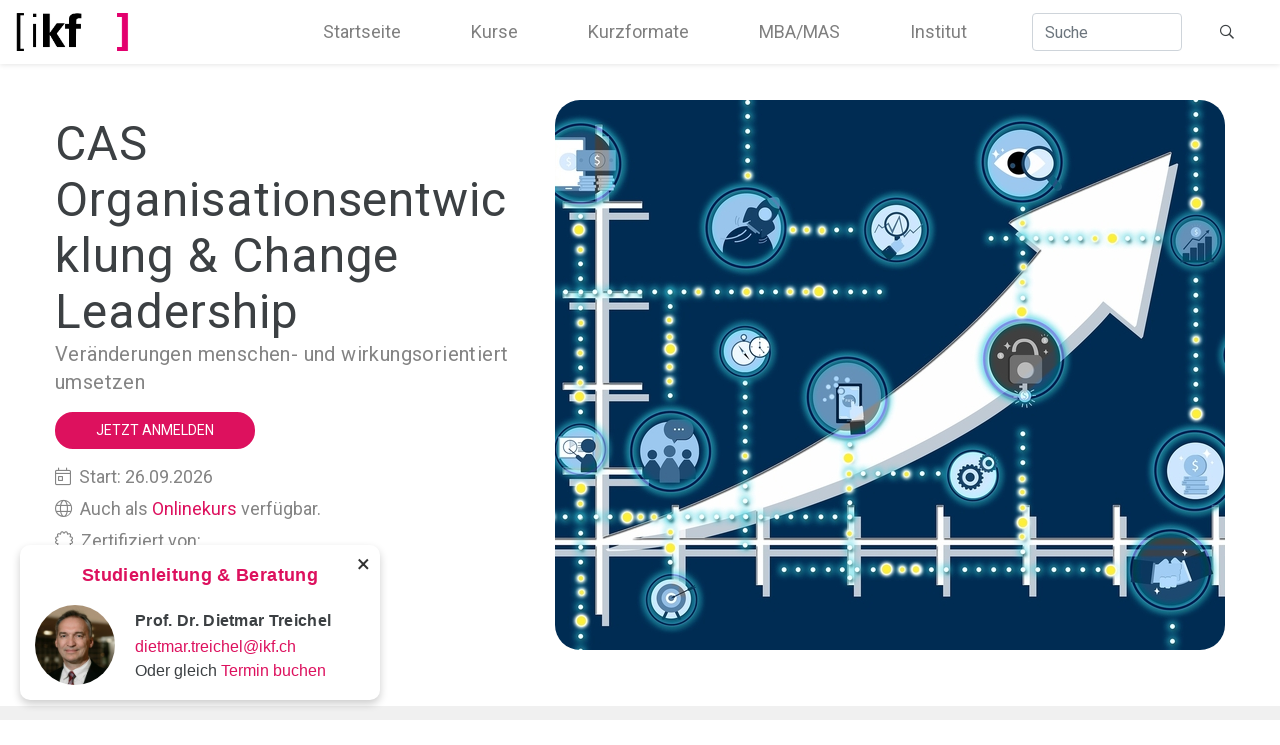

--- FILE ---
content_type: text/html; charset=UTF-8
request_url: https://www.ikf.ch/de/kurse/cas-organisationsentwicklung-und-change-leadership
body_size: 17877
content:
<!DOCTYPE html>
<html lang="de">
<head><!-- Google Tag Manager -->
<script>(function(w,d,s,l,i){w[l]=w[l]||[];w[l].push({'gtm.start':
new Date().getTime(),event:'gtm.js'});var f=d.getElementsByTagName(s)[0],
j=d.createElement(s),dl=l!='dataLayer'?'&l='+l:'';j.async=true;j.src=
'//www.googletagmanager.com/gtm.js?id='+i+dl;f.parentNode.insertBefore(j,f);
})(window,document,'script','dataLayer','GTM-WF45NJS');</script>
<!-- End Google Tag Manager -->

    <meta charset="utf-8">
    <meta http-equiv="X-UA-Compatible" content="IE=edge">
    <meta name="viewport" content="width=device-width, initial-scale=1">

            
<title>CAS Organisationsentwicklung &amp; Change Leadership</title><meta name="description" content="Der CAS Organisationsentwicklung &amp; Change Leadership vermittelt praxisnah, wie Sie Veränderungsprozesse wirkungsvoll gestalten, agil umsetzen und menschenzentriert führen. Lernen Sie, systemisches Denken, agile Methoden und digitale Tools zu kombinieren, um nachhaltige Transformationen in Organisationen zu initiieren."/><meta name="keywords" content="Change Leadership, Organisationsentwicklung, Transformation, CAS, Weiterbildung"/><meta name="robots" content="index,follow"/><link rel="alternate" href="https://www.ikf.ch/de/kurse/cas-organisationsentwicklung-und-change-leadership" hreflang="x-default"/><link rel="alternate" href="https://www.ikf.ch/de/kurse/cas-organisationsentwicklung-und-change-leadership" hreflang="de"/><link rel="alternate" href="https://www.ikf.ch/en" hreflang="en"/><link rel="canonical" href="https://www.ikf.ch/de/kurse/cas-organisationsentwicklung-und-change-leadership"/>            
<meta property="og:title" content="CAS Organisationsentwicklung &amp; Change Leadership" />
<meta property="og:description" content="Der CAS Organisationsentwicklung &amp; Change Leadership vermittelt praxisnah, wie Sie Veränderungsprozesse wirkungsvoll gestalten, agil umsetzen und menschenzentriert führen. Lernen Sie, systemisches Denken, agile Methoden und digitale Tools zu kombinieren, um nachhaltige Transformationen in Organisationen zu initiieren." />
        <meta property="og:image" content="https://www.ikf.ch/uploads/media/1440x900/00/590-Netzwerk-Business-Pfeil.jpg?v=1-0" />

    <meta property="og:locale" content="de_CH" />
    
                <link rel="stylesheet" href="/build/website/app.e5820d76.css">
    
    <link rel="stylesheet" href="/build/website/course-detail.aa80e730.css">
    <link rel="preconnect" href="https://fonts.googleapis.com">
    <link rel="preconnect" href="https://fonts.gstatic.com" crossorigin>
    <link href="https://fonts.googleapis.com/css2?family=Roboto:ital,wght@0,300;0,400;0,600;0,700;1,300;1,400&display=swap" rel="stylesheet">
    <link href="/font-awesome/css/all.min.css" rel="stylesheet">
</head>
<body><!-- Google Tag Manager (noscript) -->
<noscript><iframe src="//www.googletagmanager.com/ns.html?id=GTM-WF45NJS"
height="0" width="0" style="display:none;visibility:hidden"></iframe></noscript>
<!-- End Google Tag Manager (noscript) -->

    <header>
                    <nav class="navbar navbar-expand-xl fixed-top navbar-light bg-white">
    <a class="navbar-brand" href="https://www.ikf.ch">
        <img class="navbar-brand-img navbar-img-dark" src="/images/ikf_logo_sm.png" alt="IKF Logo"/>
        <img class="navbar-brand-img navbar-img-light" src="/images/ikf_logo_white_sm.png" alt="IKF Logo"/>
    </a>
    <button class="navbar-toggler"
        type="button" data-toggle="collapse"
        data-target="#navbarCollapse"
        aria-controls="navbarCollapse"
        aria-expanded="false"
        aria-label="Toggle navigation">
        <span class="navbar-toggler-icon"></span>
    </button>
    <div class="collapse navbar-collapse" id="navbarCollapse">
        <ul class="navbar-nav justify-content-end flex-grow-1">
            <li class="nav-item">
                <a class="nav-link" href="https://www.ikf.ch/de">Startseite</a>
            </li>

                            <li class="nav-item">
                    <a class="nav-link" href="https://www.ikf.ch/de/kurse"
                        title="Kurse">
                        Kurse
                    </a>
                </li>
                            <li class="nav-item">
                    <a class="nav-link" href="https://www.ikf.ch/de/kurzformate"
                        title="Kurzformate">
                        Kurzformate
                    </a>
                </li>
                            <li class="nav-item">
                    <a class="nav-link" href="https://www.ikf.ch/de/mba-mas"
                        title="MBA/MAS">
                        MBA/MAS
                    </a>
                </li>
                            <li class="nav-item">
                    <a class="nav-link" href="https://www.ikf.ch/de/institut"
                        title="Institut">
                        Institut
                    </a>
                </li>
                    </ul>
        <form class="search-form form-inline my-2 my-lg-0"
            action="/de/search"
            method="GET">
            <input class="search-input form-control mr-sm-2"
                name="q"
                type="search"
                placeholder="Suche"
                aria-label="Suche">
            <button class="btn btn-search" type="submit">
                <i class="far fa-search"></i>
            </button>
        </form>
    </div>
</nav>
            </header>

    <section id="content" style="padding-top: 100px">
        <!-- IMPORTANT INFO -->

<!-- HEADER -->
<div class="container">
    <div class="row header-row pb-5">
        <div class="col-lg-5 left-header flex-v-center">
            <div class="mt-3 mb-3">
                <h1 id="js-page-title" class="break-word break-word-hyphens mb-0"
                    data-internal-name="CAS OCL26">
                    CAS Organisationsentwicklung &amp; Change Leadership
                </h1>
                <h4 class="mb-3 c-grey">
                    Veränderungen menschen- und wirkungsorientiert umsetzen
                </h4>
                <!-- Set signup state. -->
                                                
                <!-- Set late signup state. -->
                                <!-- Check if start_date_alternative is set. -->
                                    <!-- Check if latest_signup_date is set. -->
                                            <!-- Check if now is before latest_signup_date and after start_date. -->
                                                                                                                                <button class="btn btn-primary js-signup-btn gtm-signup-btn"
                                        data-identifier="header">
                    Jetzt anmelden
                </button>
                                                            <div class="header-date-container pt-3 c-grey">
                            <i class="fal fa-calendar-day pr-1"></i>
                            <span class="header-date">
                                                                    Start: 26.09.2026
                                                            </span>
                                                    </div>
                                                                                                                <div class="header-related-course-container pt-2 c-grey">
                            <i class="fal fa-globe pr-1"></i>
                            Auch als
                            <a class="" href="/de/kurse/online-cas-organisationsentwicklung-und-change-leadership">
                                    Onlinekurs
                            </a>
                            verfügbar.
                        </div>
                                                                        <div class="course-certified-text c-grey pt-2">
    <i class="fal fa-certificate pr-1"></i>
    Zertifiziert von:
</div>
<div id="js-course-certificates" class="course-certified-container mt-1">
            <img class="course-certified-image mr-3 mt-3" src="/uploads/media/y45/07/37-CMI-Logo24.png?v=3-0" alt="cmi-logo" />
                <div class="text-small c-grey">
            Mehr erfahren
        </div>
    </div>
                            </div>
        </div>
        <div class="col-lg-7">
            <img class="course-detail-image" src="/uploads/media/670x550/00/590-Netzwerk-Business-Pfeil.jpg?v=1-0" alt="" />
        </div>
    </div>
</div>

<!-- COURSE DETAILS -->
<div class="course-description bg-grey grey-container">
    <div class="container">
        <div class="row">
            <div class="col-lg-6 course-details-left">
                <h2 class="section-header-left">
                    Details zum Kurs
                </h2>
                <p>Wirkungsorientierte Organisationsentwicklung vereint - in einem agilen Prozess - systemisches Gestalten, flexibles Ressourcen-Management, digitale Technologien und menschenorientierte Führung. Werden diese Säulen konsequent und mit dem richtigen Fokus umgesetzt und optimiert, wird der Wandel im Unternehmen zum selbstverständlichen Bestandteil des Erfolgskonzepts.</p><p>In diesem Kurs lernen Sie dafür eine Vielzahl von Methoden und Tools, wählen daraus die für Sie wichtigsten aus und passen sie bei Bedarf für Ihre Ziele oder Kultur an. Dabei werden Sie von erfahrenen Referenten und Coaches individuell unterstützt.</p><p>Interessiert an <a target="_blank" href="https://1drv.ms/v/s!AoSfZzNjVM3oivoEiCq9Va3RfPy_Bg?e=pGTCM6">Lern- und Anwendungserfahrungen</a> von früheren Teilnehmern? (Video, 18 Min.)</p><p>Konzipiert und durchgeführt in Partnerschaft mit <a target="_blank" href="https://spiralsquare.com/de">Spiral Square</a>&nbsp;<br>&nbsp;</p>

                <button class="btn btn-primary-2 js-download-btn hide-mobile gtm-download-btn" data-identifier="course-details">
                    Lehrplan Download
                    <i class="far fa-arrow-to-bottom"></i>
                </button>
            </div>
            <div class="col-lg-6 course-description-right-container flex-v-center c-grey">
                <ul class="fa-ul">
                                                                        <li class="pb-3">
                                <span class="fa-li">
                                    <i class="far fa-arrow-right c-pink icon-right"></i>
                                </span>
                                Start: 26.09.2026
                            </li>
                                                                                        <li class="pb-3">
                            <span class="fa-li">
                                <i class="far fa-arrow-right c-pink icon-right"></i>
                            </span>
                            Abschluss: Certificate of Advanced Studies (CAS)
                        </li>
                                                                <li class="pb-3">
                            <span class="fa-li">
                                <i class="far fa-arrow-right c-pink icon-right"></i>
                            </span>
                            ECTS: 20
                        </li>
                                                                <li class="pb-3">
                            <span class="fa-li">
                                <i class="far fa-arrow-right c-pink icon-right"></i>
                            </span>
                            Dauer: September - Januar
                        </li>
                                                                <li class="pb-3">
                            <span class="fa-li">
                                <i class="far fa-arrow-right c-pink icon-right"></i>
                            </span>
                            Abschlussarbeit: mündliche Teamprüfung und Projektarbeit
                        </li>
                                                                <li class="pb-3">
                            <span class="fa-li">
                                <i class="far fa-arrow-right c-pink icon-right"></i>
                            </span>
                            Ort: Zürich &amp; online
                        </li>
                                                                <li class="pb-3">
                            <span class="fa-li">
                                <i class="far fa-arrow-right c-pink icon-right"></i>
                            </span>
                            Studienbeitrag: 8’500 CHF, Ratenzahlung möglich (2% Zuschlag)
                        </li>
                                                                <li class="pb-3">
                            <span class="fa-li">
                                <i class="far fa-arrow-right c-pink icon-right"></i>
                            </span>
                            Basismodul des MBA Organisationsentwicklung &amp; Beratung
                        </li>
                                            <li class="pb-3">
                            <span class="fa-li">
                                <i class="far fa-arrow-right c-pink icon-right"></i>
                            </span>
                            Wahlmodul in allen Masterstudiengängen des IKF
                        </li>
                                    </ul>
            </div>
        </div>
        <div class="center mb-2 mt-4 hide-desktop">
            <button class="btn btn-primary-2 js-download-btn gtm-download-btn" data-identifier="course-details">
                Lehrplan Download
                <i class="far fa-arrow-to-bottom"></i>
            </button>
        </div>
    </div>
</div>

<!-- IMPORTANT SECONDARY INFO & INFO EVENT -->
                    <!-- Current date is after the given date. -->
            

<!-- WHY COURSE -->
<div class="why-block">
    <div class="container white-container">
        <div>
    <div class="row">
        <div class="col-lg-6 left-col flex-v-center">
                                                                                <img class="image-left mt-3 mb-3" src="/uploads/media/616x463/07/1587-OCL-Module.png?v=1-0" alt="" />
                    </div>
        <div class="col-lg-6 right-col flex-v-center">
                            <div class="mt-3">
                    <h2 class="break-word" >
                        Warum Organisationsentwicklung &amp; Change Leadership studieren?
                    </h2>
                                                <p>Entwicklung ist ein zutiefst <strong>menschlicher Prozess</strong>, der von einer kompetenten Zusammenarbeit lebt. Deshalb stehen Führungsqualitäten und Handlungsfähigkeiten in diesem Zertifikatskurs im Mittelpunkt. Führung verstehen wir dabei nicht als Position, sondern als Kompetenz. Als Change Leader gestalten Sie gemeinsam die Zukunft Ihrer Organisation.</p><p>Der ganzheitliche Blick auf Veränderungsprozesse vereint in diesem CAS Organisations-, Arbeits- und Führungsmodelle mit praxiserprobten Erkenntnissen aus Psychologie, Sozial- und Kulturwissenschaften. Die <strong>eigenen</strong> Ressourcen und Ziele bilden immer die Grundlage für die konkrete Anwendung der strategischen und operativen Tools.</p><p>Auch beim <strong>Abschluss</strong> liegt der Fokus auf dem persönlichen Nutzen: Im Verlauf des Kurses entsteht mit Unterstützung der Kursleitung Schritt für Schritt ein Entwicklungskonzept, das Ihre speziellen Ziele, Nutzer, Stakeholder und Kultur integriert. Dies kann ein Text, eine Präsentation oder auch ein Online-Board sein. Dieses Konzept soll keinem vorgegebenen Standard entsprechen, sondern eine Richtung und Form haben, die Ihnen am meisten nützt. Es ist also keine Abschluss-, sondern eine <strong>Start-Arbeit</strong>! Theoretisch fundierte Materialien und individuelles Coaching werden Ihnen dabei helfen, die Wirksamkeit Ihrer Lösung zu optimieren.</p><p><a target="_self" href="https://www.ikf.ch/de/lp/leadership" title="Leadership">Erhalten Sie hier eine Übersicht über alle unsere Angebote im Bereich Leadership.</a></p>
                            </div>
        </div>
    </div>
</div>
    </div>
</div>

<!-- AI ASSISTANT -->
    <div id="ai-assistant" class="openai-assistant-container container white-container">
        
        <!-- OpenAi Assistant -->
<h2 class="headline-with-text-container center">
    Dein OCL Buddy
</h2>
    <div class="open-ai-text-container">
        <p>Fragen Sie mich einfach, wenn Sie weitere Informationen zu diesem Kurs haben möchten, z.B.:</p>
    </div>
<div id="openai-chat-container-0"
    class="openai-chat-container">
    <div class="chat-content">
        <div id="chat-messages-0"
             class="chat-messages"
             style="max-height: 500px">
            <div id="js-openai-assistant-default-messages-0"
                 class="default-messages">
                                    <div class="js-openai-assistant-default-message default-message"
                         data-message="Was ist das Besondere an diesem Kurs?"
                         data-index="0">
                        Was ist das Besondere an diesem Kurs?
                    </div>
                                    <div class="js-openai-assistant-default-message default-message"
                         data-message="Wie anwendungsorientiert ist der OCL?"
                         data-index="0">
                        Wie anwendungsorientiert ist der OCL?
                    </div>
                                    <div class="js-openai-assistant-default-message default-message"
                         data-message="Warum Change Leadership statt Management?"
                         data-index="0">
                        Warum Change Leadership statt Management?
                    </div>
                                    <div class="js-openai-assistant-default-message default-message"
                         data-message="Wie wird der Kurs abgeschlossen?"
                         data-index="0">
                        Wie wird der Kurs abgeschlossen?
                    </div>
                            </div>
        </div>
        <div id="js-spinner-container-0"
             class="spinner-container hidden">
            <img class="spinner-logo"
                 src="/images/ikf_logo_sm.png">
        </div>
    </div>
    <!-- Typing container -->
    <div class="typing-container">
        <textarea id="js-openai-assistant-input-0"
                  class="js-openai-assistant-input openai-assistant-input"
                  spellcheck="false"
                  placeholder="Stelle irgendeine Frage"
                  required
                  rows="3"
                  data-index="0"></textarea>
        <div class="openai-assistant-button-wrapper">
            <a id="js-openai-assistant-send-btn-0"
               class="btn btn-primary openai-assistant-send"
               data-assistant-id="asst_iDAHmAzybF13rm20iSy6lWEI"
               data-index="0">
                Senden
            </a>
            <button id="js-openai-assistant-max-min-0"
                class="btn btn-primary-2 js-openai-assistant-max-min openai-assistant-max-min"
                data-status="min"
               data-index="0">
                <i class="far fa-expand-alt js-max-icon"></i>
                <i class="far fa-compress-alt js-min-icon off"></i>
            </a>
        </div>
    </div>
</div>
    </div>

<!-- SKILLS -->
<div class="skills-container white-container-after-white hidden">
    <div class="container">
    <h2 class="section-header">
        In diesem CAS erwerben Sie Kompetenzen in folgenden Bereichen
    </h2>
    <div class="list-group list-group-horizontal center" id="list-tab" role="tablist">
                    <a id="list-0-list"
                class="list-group-item list-group-item-action active"
                data-toggle="list"
                href="#list-0"
                role="tab"
                aria-controls="0">
                <span class="single-skill-icon-container">
                    <i class="fad fa-cogs"></i>
                </span>
                Organisationsentwicklung
            </a>
                    <a id="list-1-list"
                class="list-group-item list-group-item-action "
                data-toggle="list"
                href="#list-1"
                role="tab"
                aria-controls="1">
                <span class="single-skill-icon-container">
                    <i class="fad fa-bullseye-arrow"></i>
                </span>
                Change Management
            </a>
                    <a id="list-2-list"
                class="list-group-item list-group-item-action "
                data-toggle="list"
                href="#list-2"
                role="tab"
                aria-controls="2">
                <span class="single-skill-icon-container">
                    <i class="fad fa-pennant"></i>
                </span>
                Change Leadership
            </a>
            </div>
    <div id="nav-tabContent"
        class="skills-description-container tab-content center">
                    <div id="list-0"
                class="tab-pane fade active show"
                role="tabpanel"
                aria-labelledby="list-0-list">
                <div class="skills-description-text-container">
                    <p>Sie können Strategie, Prozesse und Methoden verknüpfen und damit ein OE-Projekt kompetent umsetzen.</p>
                </div>
            </div>
                    <div id="list-1"
                class="tab-pane fade "
                role="tabpanel"
                aria-labelledby="list-1-list">
                <div class="skills-description-text-container">
                    <p>Mit systemischen Zielen und agilen Methoden können Sie einen Wandel aktiv herbeizuführen.</p>
                </div>
            </div>
                    <div id="list-2"
                class="tab-pane fade "
                role="tabpanel"
                aria-labelledby="list-2-list">
                <div class="skills-description-text-container">
                    <p>Sie können entwicklungs- und menschenorientierte Führungs- und Beratungstechniken effektiv einsetzen.</p>
                </div>
            </div>
            </div>
</div>

            <div class="center">
            <button class="btn btn-primary js-signup-btn gtm-signup-btn" data-identifier="skills">
                Jetzt anmelden
            </button>
        </div>
    </div>

<!-- STEPS TO SUCCESS -->

<!-- COMPANY TESTIMONIALS -->


<!-- VIPS -->
<div class="vips white-container">
    <div class="container">
        <h2 class="section-header mb-4">
            Studienleitung &amp; Dozierende
        </h2>
        <div class="vips-container">
            <!-- Modify course_directors to distinguish between director and lecturer later. -->
                    
<!-- Merge all lecturers into one array. -->

    <div id="carousel-lecturers" class="carousel slide" data-ride="carousel" data-interval="false">
        <div class="carousel-inner">
                                                <div class="carousel-item active">
                        <div class="row ml-0 mr-0">
                                        <div class="col-xl-6 mb-4 ">
    <div class="card h-100">
        <div class="row no-gutters h-100p">
            <div class="col-md-5 image-person-background-image" style="background-image: url(/uploads/media/412x412/03/23-dietmar_quadrat.jpg?v=3-1);">
            </div>
            <div class="col-md-7 vip-text-container">
                <div class="card-body">
                    <h5 class="card-title mb-0">
                                                                                                    
                        Prof. Dr. Dietmar Treichel, MBA
                    </h5>
                                            Studienleitung IKF
                                        <hr>
                    <div class="card-text">
                        Co-Leitung IKF, Studienleitung Bereich Leadership & Organisation, international tätiger Unternehmer, Berater & Coach, Certified SAFe-Agilist, Gastdozent u.a. in USA, China & Deutschland. Mein Motto: "Es ist nicht genug zu wissen - man muss auch anwenden. Es ist nicht genug zu wollen - man muss es auch tun."
                    </div>
                </div>
                <!-- Only show this for course directors not for all lecturers. -->
                                                                            <div class="card-footer-link">
                        <a href="/de/institut/prof-dr-dietmar-treichel" class="c-pink stretched-link">
                            Mehr erfahren
                        </a>
                    </div>
                            </div>
        </div>
    </div>
</div>
                                                                    <div class="col-xl-6 mb-4 ">
    <div class="card h-100">
        <div class="row no-gutters h-100p">
            <div class="col-md-5 image-person-background-image" style="background-image: url(/uploads/media/412x412/04/1614-Flavian-Angst-s-w-bearbeitet.jpg?v=3-0);">
            </div>
            <div class="col-md-7 vip-text-container">
                <div class="card-body">
                    <h5 class="card-title mb-0">
                                                                                                    
                         Flavian Angst
                    </h5>
                                        <hr>
                    <div class="card-text">
                        Langjährige praktische Führungserfahrung in der Team- und Organisationsentwicklung, MAS in Konfliktlösung & Mediation, zertifizierter Coach
                    </div>
                </div>
                <!-- Only show this for course directors not for all lecturers. -->
                            </div>
        </div>
    </div>
</div>
                                        </div>
                    </div>
                                                                <div class="carousel-item ">
                        <div class="row ml-0 mr-0">
                                        <div class="col-xl-6 mb-4 ">
    <div class="card h-100">
        <div class="row no-gutters h-100p">
            <div class="col-md-5 image-person-background-image" style="background-image: url(/uploads/media/412x412/06/1066-Andrea-Broennimann_475_sw.jpg?v=1-0);">
            </div>
            <div class="col-md-7 vip-text-container">
                <div class="card-body">
                    <h5 class="card-title mb-0">
                                                                                                    
                         Andrea Brönnimann
                    </h5>
                                        <hr>
                    <div class="card-text">
                        MBA, Organisations- & Teamentwicklerin, Release Train Engineer (SBB). Zert. Coach SCA, LEGO® SERIOUS PLAY® Facilitator, SAFe® Advanced Scrum Master
                    </div>
                </div>
                <!-- Only show this for course directors not for all lecturers. -->
                            </div>
        </div>
    </div>
</div>
                                                                    <div class="col-xl-6 mb-4 ">
    <div class="card h-100">
        <div class="row no-gutters h-100p">
            <div class="col-md-5 image-person-background-image" style="background-image: url(/uploads/media/412x412/05/295-Baumann_Uwe_webiste%20Kopie.jpg?v=2-0);">
            </div>
            <div class="col-md-7 vip-text-container">
                <div class="card-body">
                    <h5 class="card-title mb-0">
                                                                                                    
                         Uwe Baumann
                    </h5>
                                        <hr>
                    <div class="card-text">
                        Lead Business Development & Transformation, davor Lead Cultural Transformation, AXA Winterthur
                    </div>
                </div>
                <!-- Only show this for course directors not for all lecturers. -->
                            </div>
        </div>
    </div>
</div>
                                        </div>
                    </div>
                                                                <div class="carousel-item ">
                        <div class="row ml-0 mr-0">
                                        <div class="col-xl-6 mb-4 ">
    <div class="card h-100">
        <div class="row no-gutters h-100p">
            <div class="col-md-5 image-person-background-image" style="background-image: url(/uploads/media/412x412/07/1097-Andre-Beyeler_640_sw.jpg?v=1-0);">
            </div>
            <div class="col-md-7 vip-text-container">
                <div class="card-body">
                    <h5 class="card-title mb-0">
                                                                                                    
                         André Beyeler
                    </h5>
                                        <hr>
                    <div class="card-text">
                        Organisations- und Teamentwickler, zert. Coach bso, Lego Serious Play® Facilitator
                    </div>
                </div>
                <!-- Only show this for course directors not for all lecturers. -->
                            </div>
        </div>
    </div>
</div>
                                                                    <div class="col-xl-6 mb-4 ">
    <div class="card h-100">
        <div class="row no-gutters h-100p">
            <div class="col-md-5 image-person-background-image" style="background-image: url(/uploads/media/412x412/07/1737-Christina%20Doll_sw_600.jpg?v=4-0);">
            </div>
            <div class="col-md-7 vip-text-container">
                <div class="card-body">
                    <h5 class="card-title mb-0">
                                                                                                    
                         Christina Doll
                    </h5>
                                        <hr>
                    <div class="card-text">
                        Executive MBA Digital Leadership, zert. Corporate Intelligence Development by SocratesGroup, Erfahrung vom StartUp zum KMU
                    </div>
                </div>
                <!-- Only show this for course directors not for all lecturers. -->
                            </div>
        </div>
    </div>
</div>
                                        </div>
                    </div>
                                                                <div class="carousel-item ">
                        <div class="row ml-0 mr-0">
                                        <div class="col-xl-6 mb-4 ">
    <div class="card h-100">
        <div class="row no-gutters h-100p">
            <div class="col-md-5 image-person-background-image" style="background-image: url(/uploads/media/412x412/01/1311-Sabrina%20Lo%20Vasco_475_sw.jpg?v=1-0);">
            </div>
            <div class="col-md-7 vip-text-container">
                <div class="card-body">
                    <h5 class="card-title mb-0">
                                                                                                    
                         Sabrina Lo Vasco
                    </h5>
                                        <hr>
                    <div class="card-text">
                        MAS, Expertin für Spiel- und Kreativitätstechniken im Business, Organisationsentwicklerin, Team und Agile Coach, zert. Customer Experience und LEGO® SERIOUS PLAY® Facilitatorin, Professional Scrum Master™ II (PSM II)
                    </div>
                </div>
                <!-- Only show this for course directors not for all lecturers. -->
                            </div>
        </div>
    </div>
</div>
                                                                    <div class="col-xl-6 mb-4 ">
    <div class="card h-100">
        <div class="row no-gutters h-100p">
            <div class="col-md-5 image-person-background-image" style="background-image: url(/uploads/media/412x412/02/1082-Daniela%20Ogi_640_sw.jpg?v=1-0);">
            </div>
            <div class="col-md-7 vip-text-container">
                <div class="card-body">
                    <h5 class="card-title mb-0">
                                                                                                    
                         Daniela Ogi
                    </h5>
                                        <hr>
                    <div class="card-text">
                        Agile Organisations- und Teamentwicklerin, Expertin für kollegial geführte Unternehmen
                    </div>
                </div>
                <!-- Only show this for course directors not for all lecturers. -->
                            </div>
        </div>
    </div>
</div>
                                        </div>
                    </div>
                                                                <div class="carousel-item ">
                        <div class="row ml-0 mr-0">
                                        <div class="col-xl-6 mb-4 ">
    <div class="card h-100">
        <div class="row no-gutters h-100p">
            <div class="col-md-5 image-person-background-image" style="background-image: url(/uploads/media/412x412/09/789-klein_quadrat_sw.jpg?v=1-0);">
            </div>
            <div class="col-md-7 vip-text-container">
                <div class="card-body">
                    <h5 class="card-title mb-0">
                                                                                                    
                         Silvia Peter
                    </h5>
                                        <hr>
                    <div class="card-text">
                        MBA Leadership & Organisationsentwicklung, Unternehmerin und Beraterin
                    </div>
                </div>
                <!-- Only show this for course directors not for all lecturers. -->
                            </div>
        </div>
    </div>
</div>
                                                                    <div class="col-xl-6 mb-4 ">
    <div class="card h-100">
        <div class="row no-gutters h-100p">
            <div class="col-md-5 image-person-background-image" style="background-image: url(/uploads/media/412x412/00/400-Yannick-60-lg-bw-sq-sm-min.jpg?v=3-0);">
            </div>
            <div class="col-md-7 vip-text-container">
                <div class="card-body">
                    <h5 class="card-title mb-0">
                                                                                                    
                         Yannick Treichel
                    </h5>
                                        <hr>
                    <div class="card-text">
                        MAS (Technologie) & MBA (Strategie), Experte für agiles Leadership, Künstliche Intelligenz & Organisationsentwicklung; Entrepreneur & Berater
                    </div>
                </div>
                <!-- Only show this for course directors not for all lecturers. -->
                            </div>
        </div>
    </div>
</div>
                                        </div>
                    </div>
                                                                <div class="carousel-item ">
                        <div class="row ml-0 mr-0">
                                        <div class="col-xl-6 mb-4 ">
    <div class="card h-100">
        <div class="row no-gutters h-100p">
            <div class="col-md-5 image-person-background-image" style="background-image: url(/uploads/media/412x412/09/1779-Peter%20Zurkirchen_600.jpg?v=1-0);">
            </div>
            <div class="col-md-7 vip-text-container">
                <div class="card-body">
                    <h5 class="card-title mb-0">
                                                                                                    
                         Peter Zurkirchen
                    </h5>
                                        <hr>
                    <div class="card-text">
                        Dipl. El. Ing. FH, MAS, Unternehmer, Berater und Lean-Change-Trainer. Seine Methoden für digitale und agile Transformationen verknüpfen Menschlichkeit mit einem klaren Organisations- und Führungsverständnis. Immer mit dem Fokus auf praxisnahe Umsetzung.
                    </div>
                </div>
                <!-- Only show this for course directors not for all lecturers. -->
                            </div>
        </div>
    </div>
</div>
                                        </div>
                    </div>
                                    </div>
        <a class="carousel-control-prev w-auto" href="#carousel-lecturers" role="button" data-slide="prev">
            <span class="carousel-control-prev-icon bg-dark border border-dark rounded-circle" aria-hidden="true"></span>
            <span class="sr-only">Zurück</span>
        </a>
        <a class="carousel-control-next w-auto" href="#carousel-lecturers" role="button" data-slide="next">
            <span class="carousel-control-next-icon bg-dark border border-dark rounded-circle" aria-hidden="true"></span>
            <span class="sr-only">Weiter</span>
        </a>
    </div>
        </div>
        <div class="center c-grey">
            <p>
                Alle Dozierenden finden Sie im Lehrplan. 
            </p>
            <button class="btn btn-primary-2 js-download-btn gtm-download-btn" data-identifier="vips">
                Lehrplan Download
                <i class="far fa-arrow-to-bottom"></i>
            </button>
        </div>
    </div>
</div>

<!-- MODULES -->
<div class="course-modules-container bg-grey grey-container">
    <div class="container text-center my-3">
        <h2 class="section-header pb-4">
            Kursinhalt
        </h2>
        <!-- LEGEND -->
<!-- Only show legend if required. -->
                                                                                                                                                                                                                                                                                    <div class="row mx-auto my-auto course-modules">
    <div id="modulesCarousel" class="carousel slide w-100" data-ride="carousel">
        <div class="carousel-inner w-100" role="listbox">
                            <div class="carousel-item  active ">
                    <div class="col-md-4">
                        <div class="card">
                            <div class="card-header bg-pink pt-4">
                                <h5 class="card-title mb-0">
                                    Rahmenbedingungen
                                    <br>
                                    <small>
                                        Themenblock 1
                                    </small>
                                </h5>
                            </div>
                                                            <div class="card-body">
                                                                            <div class="module-single-content-container pr-4">
                                                                                            Zukunft: digitale Transformation, agile Organisation, komplexe Vernetzungen
                                                <hr>
                                                                                    </div>
                                                                            <div class="module-single-content-container pr-4">
                                                                                            OE-Strategie &amp; OKR
                                                <hr>
                                                                                    </div>
                                                                            <div class="module-single-content-container pr-4">
                                                                                            Change &amp; Gehirn
                                                <hr>
                                                                                    </div>
                                                                    </div>
                                                    </div>
                    </div>
                </div>
                            <div class="carousel-item ">
                    <div class="col-md-4">
                        <div class="card">
                            <div class="card-header bg-pink pt-4">
                                <h5 class="card-title mb-0">
                                    Konzepte, Methoden &amp; Erfahrungen aus der Praxis
                                    <br>
                                    <small>
                                        Themenblock 2
                                    </small>
                                </h5>
                            </div>
                                                            <div class="card-body">
                                                                            <div class="module-single-content-container pr-4">
                                                                                            Appreciative Inquiry &amp; Story Telling
                                                <hr>
                                                                                    </div>
                                                                            <div class="module-single-content-container pr-4">
                                                                                            Digitalisierung &amp; Künstliche Intelligenz
                                                <hr>
                                                                                    </div>
                                                                            <div class="module-single-content-container pr-4">
                                                                                            Transformation &amp; Organisationskultur als Praxisfall
                                                <hr>
                                                                                    </div>
                                                                            <div class="module-single-content-container pr-4">
                                                                                            Agile Organisationsentwicklung
                                                <hr>
                                                                                    </div>
                                                                    </div>
                                                    </div>
                    </div>
                </div>
                            <div class="carousel-item ">
                    <div class="col-md-4">
                        <div class="card">
                            <div class="card-header bg-pink pt-4">
                                <h5 class="card-title mb-0">
                                    Change Management
                                    <br>
                                    <small>
                                        Themenblock 3
                                    </small>
                                </h5>
                            </div>
                                                            <div class="card-body">
                                                                            <div class="module-single-content-container pr-4">
                                                                                            Lean Change Management &amp; Agile Transformation
                                                <hr>
                                                                                    </div>
                                                                            <div class="module-single-content-container pr-4">
                                                                                            Agile Change-Planung
                                                <hr>
                                                                                    </div>
                                                                            <div class="module-single-content-container pr-4">
                                                                                            OE als Unternehmensentwicklung
                                                <hr>
                                                                                    </div>
                                                                    </div>
                                                    </div>
                    </div>
                </div>
                            <div class="carousel-item ">
                    <div class="col-md-4">
                        <div class="card">
                            <div class="card-header bg-pink pt-4">
                                <h5 class="card-title mb-0">
                                    Change Leadership
                                    <br>
                                    <small>
                                        Themenblock 4
                                    </small>
                                </h5>
                            </div>
                                                            <div class="card-body">
                                                                            <div class="module-single-content-container pr-4">
                                                                                            Transformatives Leadership
                                                <hr>
                                                                                    </div>
                                                                            <div class="module-single-content-container pr-4">
                                                                                            Kulturwandel mit Lego® Serious Play
                                                <hr>
                                                                                    </div>
                                                                            <div class="module-single-content-container pr-4">
                                                                                            Ganzheitliche Bearbeitung eines realen Falls
                                                <hr>
                                                                                    </div>
                                                                    </div>
                                                    </div>
                    </div>
                </div>
                    </div>
        <a class="carousel-control-prev w-auto" href="#modulesCarousel" role="button" data-slide="prev">
            <span class="carousel-control-prev-icon bg-dark border border-dark rounded-circle" aria-hidden="true"></span>
            <span class="sr-only">Zurück</span>
        </a>
        <a class="carousel-control-next w-auto" href="#modulesCarousel" role="button" data-slide="next">
            <span class="carousel-control-next-icon bg-dark border border-dark rounded-circle" aria-hidden="true"></span>
            <span class="sr-only">Weiter</span>
        </a>
    </div>
</div>
<div class="course-modules-extra-info center pt-3 c-grey">
    <p>
        Alle Inhalte und Details dazu finden Sie im Lehrplan.
    </p>
    <button class="btn btn-primary-2 js-download-btn gtm-download-btn" data-identifier="modules">
        Lehrplan Download
        <i class="far fa-arrow-to-bottom"></i>
    </button>
</div>
    </div>
</div>

<!-- SIGN UP CTA -->
    <div class="sign-up-cta-container flex-v-center white-container">
        <div class="center">
    <div class="sign-up-cta container">
                                                                                                                                                                                                                                                                                                                                                                                                                                                                                                                                                                                                <h2 class="section-header">
            Starten Sie jetzt in die Zukunft und sichern sich <span class="c-pink">Ihren Platz! </span>
        </h2>
    </div>
    <button class="btn btn-primary js-signup-btn gtm-signup-btn" data-identifier="cta">
        Jetzt anmelden
    </button>
</div>
    </div>

<!-- SUCCESS STORIES -->
<div class="success-stories-container bg-grey grey-container">
    <div class="container">
        <div class="">
            <h2 class="section-header mb-1">
                Erfahrungsberichte &amp; Feedback
            </h2>
            <h4 class="center c-grey">
                Was sagen unsere Studierenden zu diesem Kurs?
            </h4>
        </div>
        
<div id="carousel-0"
    class="carousel slide"
    data-ride="carousel"
    data-interval="false">
    <ol class="carousel-indicators">
                    <li data-target="#carousel-0"
                data-slide-to="0"
                class="active">
            </li>
                    <li data-target="#carousel-0"
                data-slide-to="1"
                >
            </li>
                    <li data-target="#carousel-0"
                data-slide-to="2"
                >
            </li>
                    <li data-target="#carousel-0"
                data-slide-to="3"
                >
            </li>
                    <li data-target="#carousel-0"
                data-slide-to="4"
                >
            </li>
                    <li data-target="#carousel-0"
                data-slide-to="5"
                >
            </li>
            </ol>
    <div class="carousel-inner">
                    <div class="carousel-item active">
                <div class="carousel-content-container mt-5 mb-5">
                    <div class="row">
                        <div class="col-lg-6 left-col flex-v-center">
                                                                                                                                                                                                                <img class="image-left mt-3 mb-3" src="/uploads/media/395x297/01/1751-_G2A2384.jpg?v=1-0" alt="" />
                                                    </div>
                        <div class="col-lg-6 right-col flex-v-center">
                            <div class="mt-3">
                            <p>«Herzlichen Dank für die inspirierende und fachlich exzellente Begleitung während des CAS «Organisationsentwicklung und Change Leadership». Die Expertise, Impulse und Fähigkeit, komplexe Themen praxisnah zu vermitteln, haben diesen Lehrgang zu einer bereichernden Erfahrung gemacht. Besonders beeindruckt hat mich die Verbindung von fundierter Theorie mit reflektierter Haltung und persönlicher Entwicklung. Das CAS hat nicht nur mein Verständnis für Wandel geschärft, sondern auch meine Lust gestärkt, Organisationen mutig und menschenzentriert mitzugestalten. Danke für diese prägende Wegstrecke!»</p><p><i>Michael Müller, Leiter Kommunikation, Gesundheitsförderung Schweiz, Absolvent CAS Organisationsentwicklung &amp; Change Leadership 2025</i></p>
                                                        </div>
                        </div>
                    </div>
                </div>
            </div>
                    <div class="carousel-item ">
                <div class="carousel-content-container mt-5 mb-5">
                    <div class="row">
                        <div class="col-lg-6 left-col flex-v-center">
                                                                                                                                                                                                                <img class="image-left mt-3 mb-3" src="/uploads/media/395x297/01/1271-Portrait_Ben%20Zaugg_1.png?v=1-0" alt="" />
                                                    </div>
                        <div class="col-lg-6 right-col flex-v-center">
                            <div class="mt-3">
                            <p>"Am IKF kann ich die (Lern-) Zeiten, den Fokus und die Tiefe der Inhalte und die Verweildauer bei einzelnen Themen selbst bestimmen. Hier lerne ich für mich und die Richtung, in die ich gehen will. Nun jedoch für einen Moment geordnet(er) als (vielleicht) sonst, mit Begleitung und mit konkretem Abschluss.&nbsp;Zudem kann ich meine Lernorte selbst bestimmen, was für mich wichtig ist."</p><p>Benjamin Zaugg, Co-Gründer Colearning.org, Teilnehmer des CAS Organisationsentwicklung und Change Leadership 2024</p>
                                                        </div>
                        </div>
                    </div>
                </div>
            </div>
                    <div class="carousel-item ">
                <div class="carousel-content-container mt-5 mb-5">
                    <div class="row">
                        <div class="col-lg-6 left-col flex-v-center">
                                                                                                                                                                                                                <img class="image-left mt-3 mb-3" src="/uploads/media/395x297/07/397-AdobeStock_272613210_small.jpg?v=1-0" alt="" />
                                                    </div>
                        <div class="col-lg-6 right-col flex-v-center">
                            <div class="mt-3">
                            <p>"Ich habe es enorm geschätzt, dass der Kurs darauf ausgerichtet war, tatsächlich etwas zu lernen für MICH, und dass Dietmar Treichel und die Referenten uns ermutigt haben, immer wieder zu hinterfragen und prüfen, was wir davon für uns mitnehmen können und wollen. In dieser Zeit habe ich viel gelernt, was ich auch in meine Arbeit und mein Leben mitnehmen konnte, einfach toll!"</p><p>Sandra Meuwly, Absolventin CAS Organisationsentwicklung &amp; Change Leadership 2021 am IKF</p>
                                                        </div>
                        </div>
                    </div>
                </div>
            </div>
                    <div class="carousel-item ">
                <div class="carousel-content-container mt-5 mb-5">
                    <div class="row">
                        <div class="col-lg-6 left-col flex-v-center">
                                                                                                                                                                                                                <img class="image-left mt-3 mb-3" src="/uploads/media/395x297/07/397-AdobeStock_272613210_small.jpg?v=1-0" alt="" />
                                                    </div>
                        <div class="col-lg-6 right-col flex-v-center">
                            <div class="mt-3">
                            <p>"Ich war auf der Suche nach einer Change Management Weiterbildung, gefunden habe ich Methoden zum Change Leadership. Nicht Push-, sondern Pullfaktoren sind für eine nachhaltige Organisationsentwicklung hilfreich. Dank dieser eher banalen Erkenntnis habe ich die Geduld mit einer Organisation gelernt und kann heute gezieltere Inputs machen. So haben meine Inputs auch die grössere Wirkung. Kurz gesagt: Ich habe gelernt eine Unternehmenskultur, eine Organisation bewusster zu stimulieren."</p><p>Joel Lachat, Chief Development Officer, Heimatt Gruppe, Absolvent MBA Strategisches Management &amp; Leadership am IKF</p><p><a target="_self" href="https://www.ikf.ch/de/kontakt-und-beratung/studierendeninterviews/mein-studium-am-ikf-erfahrungsbericht-von-joel-lachat" title="Joel Lachat">zum Interview mit Joel Lachat</a></p>
                                                        </div>
                        </div>
                    </div>
                </div>
            </div>
                    <div class="carousel-item ">
                <div class="carousel-content-container mt-5 mb-5">
                    <div class="row">
                        <div class="col-lg-6 left-col flex-v-center">
                                                                                                                                                                                                                <img class="image-left mt-3 mb-3" src="/uploads/media/395x297/07/397-AdobeStock_272613210_small.jpg?v=1-0" alt="" />
                                                    </div>
                        <div class="col-lg-6 right-col flex-v-center">
                            <div class="mt-3">
                            <p>"Im CAS Organisationsentwicklung und Change Leadership am IKF Luzern habe ich unzählige grosse und kleine Inputs, Methoden und Theorien kennengelernt, die ich direkt und nutzbringend in meinem Arbeitsalltag einsetzen konnte. Die Dozenten waren durchwegs kompetent und inspirierend, allen voran Dietmar Treichel der mit offenem und wachem Geist lehrt. Ich habe gelernt wie ich als Führungskraft Entwicklung und Wandel kontinuierlich, ganzheitlich und bewusst reflektieren und gestalten kann."</p><p>Stefan Ege, Leiter Projekte &amp; Strategie, Gesundheits- und Umweltdepartement der Stadt Zürich, Absolvent des CAS Organisationsentwicklung &amp; Change Leadership 2020 am IKF</p>
                                                        </div>
                        </div>
                    </div>
                </div>
            </div>
                    <div class="carousel-item ">
                <div class="carousel-content-container mt-5 mb-5">
                    <div class="row">
                        <div class="col-lg-6 left-col flex-v-center">
                                                                                                                                                                                                                <img class="image-left mt-3 mb-3" src="/uploads/media/395x297/07/397-AdobeStock_272613210_small.jpg?v=1-0" alt="" />
                                                    </div>
                        <div class="col-lg-6 right-col flex-v-center">
                            <div class="mt-3">
                            <p>"Der CAS Lehrgang Organisationsentwicklung &amp; Change Leadership war äusserst spannend und lehrreich. Besonders gefallen hat mir der direkte Bezug zur Praxis, welcher in den einzelnen Kurstagen von den kompetenten Dozenten vermittelt wurde.&nbsp;<br>All die Kursthemen haben sich im Laufe des CAS immer mehr zu einem Gesamtbild zusammengefügt. Der Kurs war zudem sehr lebendig, da verschiedene Fallbeispiele in Gruppen bearbeitet wurden und &nbsp;somit alle Teilnehmenden von verschiedenen Lösungswegen profitieren konnten. Ich kann diesen Kurs bestens weiterempfehlen und konnte für meinen beruflichen Alltag viel Wissen mitnehmen."</p><p>Andreas Thomi, Key Account Manager Pistor AG, Absolvent MBA Leadership &amp; Management am IKF</p>
                                                        </div>
                        </div>
                    </div>
                </div>
            </div>
            </div>
    <a class="carousel-control-prev" href="#carousel-0" role="button" data-slide="prev">
        <span class="carousel-control-prev-icon" aria-hidden="true"></span>
        <span class="sr-only">Zurück</span>
    </a>
    <a class="carousel-control-next" href="#carousel-0" role="button" data-slide="next">
        <span class="carousel-control-next-icon" aria-hidden="true"></span>
        <span class="sr-only">Vorwärts</span>
    </a>
</div>
    </div>
</div>

<!-- COURSE-TEASER -->
<div class="course-teaser white-container">
    <div class="container container-sm">
        <h2 class="section-header">
            Ähnliche Angebote
        </h2>
        <h4 class="center c-grey pb-3">
            Mit diesen Zertifikatskursen können Sie die Kompetenzen dieses CAS ergänzen
        </h4>
                    <div class="teaser-container">
            <div class="teaser pb-4">
            <div class="card">
                <div class="card-body">
                    <h5 class="card-title c-pink pb-2">
                        CAS Agiles Leadership in der Digitalen Transformation
                    </h5>
                    <div class="card-text w-80p">
                        Agiles Leadership als Kompetenz, um gemeinsam die digitale Transformation der Organisation zu gestalten
                    </div>
                </div>
                <div class="card-footer">
                    <div class="card-footer-info-container">
                        <div>
                            <i class="fas fa-house"></i>
                            <span class="text-with-icon">
                                Luzern &amp; online
                            </span>
                        </div>
                                                    <div>
                                <i class="fas fa-calendar-alt"></i>
                                <span class="text-with-icon">
                                                                                                                                                                                                                                        
                                    13.03.2026
                                </span>
                            </div>
                                            </div>
                    <div class="btn-container no-desktop-mt mt-3">
                                                <a href="/de/kurse/cas-agiles-leadership-der-digitalen-transformation" class="btn btn-primary stretched-link">
                            Weiterlesen
                        </a>
                    </div>
                </div>
            </div>
        </div>
            <div class="teaser pb-4">
            <div class="card">
                <div class="card-body">
                    <h5 class="card-title c-pink pb-2">
                        CAS Future Leadership Toolkit
                    </h5>
                    <div class="card-text w-80p">
                        Was wollen Sie erreichen? Stellen Sie Ihr Programm individuell zusammen - für Führung & Change, Strategie & Betrieb, Menschen & Technologien, profit & non-profit.
                    </div>
                </div>
                <div class="card-footer">
                    <div class="card-footer-info-container">
                        <div>
                            <i class="fas fa-house"></i>
                            <span class="text-with-icon">
                                Online, persönliche Meetings
                            </span>
                        </div>
                                                    <div>
                                <i class="fas fa-calendar-alt"></i>
                                <span class="text-with-icon">
                                                                                                                                                    
                                    Jederzeit
                                </span>
                            </div>
                                            </div>
                    <div class="btn-container no-desktop-mt mt-3">
                                                <a href="/de/kurse/cas-future-leadership-toolkit" class="btn btn-primary stretched-link">
                            Weiterlesen
                        </a>
                    </div>
                </div>
            </div>
        </div>
            <div class="teaser pb-4">
            <div class="card">
                <div class="card-body">
                    <h5 class="card-title c-pink pb-2">
                        CAS KI-Transformation
                    </h5>
                    <div class="card-text w-80p">
                        Praxisorientierte Methoden und Tools, um die Möglichkeiten künstlicher Intelligenz für Menschen, Teams und Organisationen zu nutzen
                    </div>
                </div>
                <div class="card-footer">
                    <div class="card-footer-info-container">
                        <div>
                            <i class="fas fa-house"></i>
                            <span class="text-with-icon">
                                Luzern &amp; online
                            </span>
                        </div>
                                                    <div>
                                <i class="fas fa-calendar-alt"></i>
                                <span class="text-with-icon">
                                                                                                                                                                                                                                        
                                    25.09.2026
                                </span>
                            </div>
                                            </div>
                    <div class="btn-container no-desktop-mt mt-3">
                                                <a href="/de/kurse/cas-ki-transformation" class="btn btn-primary stretched-link">
                            Weiterlesen
                        </a>
                    </div>
                </div>
            </div>
        </div>
    </div>
        
                    <div class="center">
                                                <a class="" href="/de/kurse">
                    alle Zertifikatskurse in der Übersicht
                </a>
            </div>
            </div>
</div>

<!-- FAQs -->
<div class="faq-container bg-grey grey-container">
    <div class=" faq-container-sm container">
    <h2 class="section-header">
        FAQs
    </h2>
    <h4 class="c-grey center pb-4">
        
    </h4>
    <div class="faqs-container">
                    <div class="card">
                <div class="card-header faq-card-header-0" id="headingOne">
                    <h5 class="mb-0">
                        <button class="btn btn-link"
                            type="button"
                            data-toggle="collapse"
                            data-target="#faq-collapse-0"
                            aria-expanded="false"
                            aria-controls="faq-collapse-0">
                            Wo findet der Kurs statt?
                            <span class="faq-collapse-chevron">
                                <i class="read-more-chevron fas fa-chevron-down c-pink"></i>
                            </span>
                        </button>
                    </h5>
                </div>

                <div id="faq-collapse-0"
                    class="collapse">
                    <div class="card-body">
                        <p>Alle Angaben zu den Kursorten der einzelnen Tage finden Sie im Lehrplan.</p>
                    </div>
                </div>
            </div>
                    <div class="card">
                <div class="card-header faq-card-header-1" id="headingOne">
                    <h5 class="mb-0">
                        <button class="btn btn-link"
                            type="button"
                            data-toggle="collapse"
                            data-target="#faq-collapse-1"
                            aria-expanded="false"
                            aria-controls="faq-collapse-1">
                            Sind im nächsten CAS noch Plätze frei?
                            <span class="faq-collapse-chevron">
                                <i class="read-more-chevron fas fa-chevron-down c-pink"></i>
                            </span>
                        </button>
                    </h5>
                </div>

                <div id="faq-collapse-1"
                    class="collapse">
                    <div class="card-body">
                        <p>Solange der Kurs noch nicht als „ausgebucht“ auf unserer Webseite gekennzeichnet ist, sind in der Regel noch Plätze frei. Es kann aber sein, dass es bereits viele provisorische Anmeldungen gibt. Wenn Sie unsicher sind oder noch etwas Zeit für Ihre Entscheidung zur Anmeldung brauchen, dann fragen Sie zum Anmeldestand am besten gerne bei uns nach, entweder telefonisch (+41 41 211 04 73) oder per E-Mail (<a href="mailto:info@ikf.ch">info@ikf.ch</a>).</p>
                    </div>
                </div>
            </div>
                    <div class="card">
                <div class="card-header faq-card-header-2" id="headingOne">
                    <h5 class="mb-0">
                        <button class="btn btn-link"
                            type="button"
                            data-toggle="collapse"
                            data-target="#faq-collapse-2"
                            aria-expanded="false"
                            aria-controls="faq-collapse-2">
                            Können verpasste Kurstage nachgeholt werden?
                            <span class="faq-collapse-chevron">
                                <i class="read-more-chevron fas fa-chevron-down c-pink"></i>
                            </span>
                        </button>
                    </h5>
                </div>

                <div id="faq-collapse-2"
                    class="collapse">
                    <div class="card-body">
                        <p>Es kann immer wieder vorkommen, dass man aus beruflichen oder privaten Gründen einen Kurstag nicht wahrnehmen kann. Bitte sprechen Sie geplante Absenzen mit uns ab. Wir finden dann gemeinsam mit Ihnen eine Lösung wie der verpasste Kursinhalt von Ihnen nachgeholt werden kann &nbsp;(z.B. Aufzeichnung der online Kurstage).</p>
                    </div>
                </div>
            </div>
                    <div class="card">
                <div class="card-header faq-card-header-3" id="headingOne">
                    <h5 class="mb-0">
                        <button class="btn btn-link"
                            type="button"
                            data-toggle="collapse"
                            data-target="#faq-collapse-3"
                            aria-expanded="false"
                            aria-controls="faq-collapse-3">
                            Welche Zulassungsbedingungen gibt es?
                            <span class="faq-collapse-chevron">
                                <i class="read-more-chevron fas fa-chevron-down c-pink"></i>
                            </span>
                        </button>
                    </h5>
                </div>

                <div id="faq-collapse-3"
                    class="collapse">
                    <div class="card-body">
                        <p>Wenn Sie das Interesse und die Bereitschaft haben, sich persönlich weiterzuentwickeln und mithilfe unserer praxisorientierten Weiterbildungen wachsen möchten, dann sind Sie bei uns am IKF herzlich willkommen.</p><p>Grundsätzlich wird für die Teilnahme an einem Zertifikatskurs (CAS) ein Abschluss einer Hochschule (Universität oder Fachhochschule) oder der höheren Berufsbildung (Höhere Fachschule HF, Eidg. Diplom oder Eidg. Fachausweis) sowie mindestens 2 Jahre Berufserfahrung vorausgesetzt.&nbsp;</p><p>Da jeder Bildungsweg individuell ist, prüfen wir selbstverständlich auch Anmeldungen im «sur Dossier»-Verfahren. Über die definitive Zulassung entscheidet die Studienleitung.</p><p>Wir beraten Sie gerne!</p>
                    </div>
                </div>
            </div>
            </div>
    <div class="all-information-link-container center mt-5">
                <a class="btn btn-primary-2" href="/kontakt-und-beratung/cas-faq">
            zu allen FAQs
        </a>
    </div>
</div>
</div>

<!-- CTA CONTACT -->
    <div class="cta-contact" style="background-image: linear-gradient(rgba(0, 0, 0, 0.6), rgba(0, 0, 0, 0.6)), url('/media/30/download/Kontakt_1_sw-min.jpg?v=2')">
    <div class="cta-contact-text">
        <h2 class="c-white">
            <p>Wir sind für Sie jederzeit unter <a target="_self" href="mailto:info@ikf.ch">info@ikf.ch</a> per E-Mail oder telefonisch unter +41 41 211 04 73 erreichbar. Oder buchen Sie einen Beratungstermin! Wir freuen uns auf Ihre Kontaktaufnahme.</p><p>Ihr IKF-Team</p>
        </h2>
        <a class="btn btn-secondary-2"
           href="https://outlook.office.com/bookwithme/user/f49b9b9c0de14185b4aeda3afa4883c0%40ikf.ch/meetingtype/rZ57eYJtIUKABiRGM__xow2?anonymous&amp;ismsaljsauthenabled">
            Jetzt Termin buchen
        </a>
    </div>
</div>

<!-- FLOATING ACTION BUTTON -->
    <div class="fab-wrapper">
    <!-- Floating Action Button for small screens -->
    <div class="fab" id="fab-btn">
        <img src="/uploads/media/412x412/05/1475-dietmar-treichel-min.jpg?v=1-0" class="fab-image">
        <span class="fab-questionmark">?</span>
    </div>

    <!-- Backdrop for small screens -->
    <div class="backdrop" id="fab-backdrop"></div>

    <!-- Profile Card -->
    <div class="profile-card" id="fab-profile-card">
        <button class="close-btn" id="close-btn">&times;</button>
        <h2>
            Studienleitung &amp; Beratung
        </h2>

        <div class="profile-card-content-container">
            <img src="/uploads/media/412x412/05/1475-dietmar-treichel-min.jpg?v=1-0" class="profile-image">
            <div class="profile-card-text-container">
                <h3>
                    Prof. Dr. Dietmar Treichel
                </h3>
                    <p><a href="mailto:dietmar.treichel@ikf.ch">dietmar.treichel@ikf.ch</a><br>Oder gleich <a href="https://calendly.com/dietmar-treichel/30min">Termin buchen</a></p>
            </div>
        </div>
    </div>
</div>

<!-- DOWNLAOD PDF FORM -->
<div id="download-modal"
    class="modal fade"
    tabindex="-1"
    role="dialog"
    aria-labelledby=""
    aria-hidden="true">
    <div class="modal-dialog modal-dialog-centered" role="document">
        <div class="modal-content">
            <div class="modal-header text-center">
                <h3 class="modal-title">
                    Download PDFs
                </h3>
                <button type="button" class="close" data-dismiss="modal" aria-label="Close">
                    <span aria-hidden="true">&times;</span>
                </button>
            </div>
            <div class="modal-body">
                <!-- This div is getting filled by js. -->
                <div class="download-information mb-3 text-center">
                    <div class="font-size-20">
                        Die nachfolgenden Unterlagen zu dem von Ihnen gewünschten CAS stehen zur Verfügung:
                    </div>
                </div>
                <div class="download-pdf-selection">
                    <div class="course-specific-documents">
                                                    <div class="row download-single-document-container">
                                <div class="col-1 text-align-center checkbox-container">
                                    <input type="checkbox"
                                        id="js-download-specific-document-checkbox-0"
                                        class="js-download-checkbox"
                                        value="1"
                                        data-name="CAS Organisationsentwicklung &amp; Change Leadership Herbst 2026.pdf"
                                        data-target="/media/1367/download/CAS%20Organisationsentwicklung%20%26%20Change%20Leadership%20Herbst%202026.pdf?v=29"
                                        checked>
                                </div>
                                <div class="col-11 text-right">
                                    <label class="download-label" for="js-download-specific-document-checkbox-0">
                                        <div class="download-single-document">
                                            <span class="download-single-document-name">
                                                CAS Organisationsentwicklung &amp; Change Leadership Herbst 2026.pdf
                                            </span>
                                            <i class="fal fa-file-pdf c-pink ml-3"></i>
                                        </div>
                                    </label>
                                </div>
                            </div>
                                                    <div class="row download-single-document-container">
                                <div class="col-1 text-align-center checkbox-container">
                                    <input type="checkbox"
                                        id="js-download-specific-document-checkbox-1"
                                        class="js-download-checkbox"
                                        value="1"
                                        data-name="Allgemeine IKF Geschäftsbedingungen_210101.pdf"
                                        data-target="/media/15/download/Allgemeine%20IKF%20Gesch%C3%A4ftsbedingungen_210101.pdf?v=3"
                                        checked>
                                </div>
                                <div class="col-11 text-right">
                                    <label class="download-label" for="js-download-specific-document-checkbox-1">
                                        <div class="download-single-document">
                                            <span class="download-single-document-name">
                                                Allgemeine IKF Geschäftsbedingungen_210101.pdf
                                            </span>
                                            <i class="fal fa-file-pdf c-pink ml-3"></i>
                                        </div>
                                    </label>
                                </div>
                            </div>
                                            </div>
                    <div class="row download-single-document-container margin-top-30">
                        <div class="col-lg-5">
                            <input type="checkbox" id="js-check-all" value="1">
                            <label for="js-check-all">
                                <span>
                                    alle markieren
                                </span>
                            </label>
                        </div>
                        <div class="col-lg-12 text-center">
                            <button id="js-continue-download-btn" class="btn btn-primary btn-continue">
                                Weiter
                            </button>
                        </div>
                    </div>
                </div>
                <div class="download-form-wrapper hidden">
                                                            <form name="dynamic_download_pdf_form1" method="post"   ><div id="dynamic_download_pdf_form1"   ><div class="width-full width-is-last"   ><label for="dynamic_download_pdf_form1_lastName" class="required"   >Nachname</label><input type="text" id="dynamic_download_pdf_form1_lastName" name="dynamic_download_pdf_form1[lastName]" required="required"    placeholder="Nachname" /></div><div class="width-full width-is-last"   ><label for="dynamic_download_pdf_form1_firstName"   >Vorname</label><input type="text" id="dynamic_download_pdf_form1_firstName" name="dynamic_download_pdf_form1[firstName]"    placeholder="Vorname" /></div><div class="width-full width-is-last"   ><label for="dynamic_download_pdf_form1_email" class="required"   >E-Mail</label><input type="email" id="dynamic_download_pdf_form1_email" name="dynamic_download_pdf_form1[email]" required="required"    placeholder="E-Mail" /></div><div class="width-full width-is-last"   ><label for="dynamic_download_pdf_form1_text"   >Kurs</label><input type="text" id="dynamic_download_pdf_form1_text" name="dynamic_download_pdf_form1[text]"    placeholder="This field is not visible but required, please don&#039;t remove." /></div><div class="width-full width-is-last"   ><label for="dynamic_download_pdf_form1_text1"   >Kursname</label><input type="text" id="dynamic_download_pdf_form1_text1" name="dynamic_download_pdf_form1[text1]"    placeholder="This field is not visible but required, please don&#039;t remove." /></div><div class="width-full width-is-last"   ><label for="dynamic_download_pdf_form1_text2"   >midentifier</label><input type="text" id="dynamic_download_pdf_form1_text2" name="dynamic_download_pdf_form1[text2]"    placeholder="This field is not visible but required, please don&#039;t remove." /></div><div class="width-full width-is-last"   ><label for="dynamic_download_pdf_form1_text3"   >cidentifier</label><input type="text" id="dynamic_download_pdf_form1_text3" name="dynamic_download_pdf_form1[text3]"    placeholder="This field is not visible but required, please don&#039;t remove." /></div><input type="hidden" id="dynamic_download_pdf_form1_locale" name="dynamic_download_pdf_form1[locale]"    value="de" /><input type="hidden" id="dynamic_download_pdf_form1_type" name="dynamic_download_pdf_form1[type]"    value="page" /><input type="hidden" id="dynamic_download_pdf_form1_typeId" name="dynamic_download_pdf_form1[typeId]"    value="55611c7e-7d8e-4bc9-b4ef-f5081a432eea" /><input type="hidden" id="dynamic_download_pdf_form1_formId" name="dynamic_download_pdf_form1[formId]"    value="1" /><input type="hidden" id="dynamic_download_pdf_form1_formName" name="dynamic_download_pdf_form1[formName]"    value="download_pdf_form" /><input type="hidden" id="dynamic_download_pdf_form1_checksum" name="dynamic_download_pdf_form1[checksum]"    value="Vyehn2T9NAuljcy+ihnnvdSh6mBZ4cF6Pj9c4Wntq1tG4HT9EGZfAiWEzSgANzlAlQgvXdGY5jf5bD5sCgoS5g==" /><div class="honung"><div class="width-full"   ><label for="dynamic_download_pdf_form1_hmessage"   >hmessage</label><input type="email" id="dynamic_download_pdf_form1_hmessage" name="dynamic_download_pdf_form1[hmessage]"    /></div></div><div class="width-full width-is-last"   ><button type="submit" id="dynamic_download_pdf_form1_submit" name="dynamic_download_pdf_form1[submit]"   >Download</button></div>    
                <input type="hidden" id="dynamic_download_pdf_form1__token" name="dynamic_download_pdf_form1[_token]" value="rUtrs8qNrPJjXjiEBRbBZEaK3gNO1TLMeRzjCQN78LY" />
    </div></form>
                </div>
                <div id="js-download-links-container" class="download-links-container hidden text-center">
                    <p>Der Download start in wenigen Sekunden.</p>
                    <div id="js-download-links">
                    </div>
                </div>
            </div>
        </div>
    </div>
</div>

<!-- SIGN UP FORM -->
<div id="signup-modal" class="modal fade" tabindex="-1" role="dialog" aria-labelledby="" aria-hidden="true">
    <div class="modal-dialog modal-dialog-centered" role="document">
        <div class="modal-content">
            <div class="modal-header">
                <h3 class="modal-title" id="">
                    Anmeldung
                </h3>
                <button type="button" class="close" data-dismiss="modal" aria-label="Close">
                    <span aria-hidden="true">&times;</span>
                </button>
            </div>
            <div class="modal-body">
                <div class="signup-form-wrapper">
                                                                                            <form name="dynamic_sign_up_form4" method="post"   ><div id="dynamic_sign_up_form4"   ><div class="width-full width-is-last"><h4>Bitte geben Sie Name und Email-Adresse für Ihre provisorische Anmeldung ein.<br/><br/>Für definitive Anmeldung: starten Sie bitte ebenfalls hier und folgen dann den weiteren Anweisungen.</h4></div><div class="width-full width-is-last"   ><label for="dynamic_sign_up_form4_lastName" class="required"   >Nachname</label><input type="text" id="dynamic_sign_up_form4_lastName" name="dynamic_sign_up_form4[lastName]" required="required"    placeholder="Nachname" /></div><div class="width-full width-is-last"   ><label for="dynamic_sign_up_form4_firstName" class="required"   >Vorname</label><input type="text" id="dynamic_sign_up_form4_firstName" name="dynamic_sign_up_form4[firstName]" required="required"    placeholder="Vorname" /></div><div class="width-full width-is-last"   ><label for="dynamic_sign_up_form4_email" class="required"   >E-Mail</label><input type="email" id="dynamic_sign_up_form4_email" name="dynamic_sign_up_form4[email]" required="required"    placeholder="E-Mail" /></div><div class="width-full width-is-last"   ><label for="dynamic_sign_up_form4_phone" class="required"   >Telefon</label><input type="tel" id="dynamic_sign_up_form4_phone" name="dynamic_sign_up_form4[phone]" required="required"    placeholder="Telefon" /></div><div class="width-full width-is-last"   >
        <div class="choice"><input type="checkbox" id="dynamic_sign_up_form4_checkbox" name="dynamic_sign_up_form4[checkbox]" required="required"    value="1" /><label for="dynamic_sign_up_form4_checkbox" class="required"   >Ich akzeptiere die&nbsp;<a href="/media/15/download/Allgemeine%20IKF%20Gesch%C3%A4ftsbedingungen_210101.pdf?v=3" target="_self" title="ikf_Allgemeine Geschäftsbedingungen">AGB</a>&nbsp;und&nbsp;<a href="https://www.ikf.ch/de/kontakt-und-beratung/datenschutz-und-impressum" target="_blank" title="Datenschutz & Impressum">Datenschutzerklärung</a>.</label></div></div><div class="width-full width-is-last"   ><label for="dynamic_sign_up_form4_text3"   >Kurs</label><input type="text" id="dynamic_sign_up_form4_text3" name="dynamic_sign_up_form4[text3]"    placeholder="This field is not visible but required, please don&#039;t remove." /></div><div class="width-full width-is-last"   ><label for="dynamic_sign_up_form4_text"   >Kursname</label><input type="text" id="dynamic_sign_up_form4_text" name="dynamic_sign_up_form4[text]"    placeholder="This field is not visible but required, please don&#039;t remove." /></div><div class="width-full width-is-last"   ><label for="dynamic_sign_up_form4_text1"   >midentifier</label><input type="text" id="dynamic_sign_up_form4_text1" name="dynamic_sign_up_form4[text1]"    placeholder="This field is not visible but required, please don&#039;t remove." /></div><div class="width-full width-is-last"   ><label for="dynamic_sign_up_form4_text2"   >cidentifier</label><input type="text" id="dynamic_sign_up_form4_text2" name="dynamic_sign_up_form4[text2]"    placeholder="This field is not visible but required, please don&#039;t remove." /></div><input type="hidden" id="dynamic_sign_up_form4_locale" name="dynamic_sign_up_form4[locale]"    value="de" /><input type="hidden" id="dynamic_sign_up_form4_type" name="dynamic_sign_up_form4[type]"    value="page" /><input type="hidden" id="dynamic_sign_up_form4_typeId" name="dynamic_sign_up_form4[typeId]"    value="55611c7e-7d8e-4bc9-b4ef-f5081a432eea" /><input type="hidden" id="dynamic_sign_up_form4_formId" name="dynamic_sign_up_form4[formId]"    value="4" /><input type="hidden" id="dynamic_sign_up_form4_formName" name="dynamic_sign_up_form4[formName]"    value="sign_up_form" /><input type="hidden" id="dynamic_sign_up_form4_checksum" name="dynamic_sign_up_form4[checksum]"    value="5bCU6KGg01Q7VrLaRGVhABKzubNrlw9B6W04p/MFs4J2oPyu8kO/D8vNXIqKBD7RR/znQQwllG+I1b/9zleAig==" /><div class="honung"><div class="width-full"   ><label for="dynamic_sign_up_form4_hmessage"   >hmessage</label><input type="email" id="dynamic_sign_up_form4_hmessage" name="dynamic_sign_up_form4[hmessage]"    /></div></div><div class="width-full width-is-last"   ><button type="submit" id="dynamic_sign_up_form4_submit" name="dynamic_sign_up_form4[submit]"   >provisorisch anmelden</button></div>    
                <input type="hidden" id="dynamic_sign_up_form4__token" name="dynamic_sign_up_form4[_token]" value="fcnfh0ZFCS5FRKkS-o3iBBTH33y2dO-99JyAJ3n-xlo" />
    </div></form>
                                    </div>
                <div class="signup-form-success text-center hidden">
                    <span class="fa-stack form-success-icon c-pink mb-3" style="vertical-align: top;">
                        <i class="fal fa-circle fa-stack-2x"></i>
                        <i class="fal fa-check fa-stack-1x"></i>
                    </span>
                    <p>Vielen Dank für Ihre provisorische Kursanmeldung! Sie haben damit einen Platz in Ihrem Wunsch-Modul vorreserviert. Bitte beachten Sie den Inhalt der nachfolgenden E-Mail, um die Anmeldung definitiv abzuschliessen.</p><p>Sie sind bereit, sich gleich jetzt definitiv anzumelden? Dann geht es <strong><a target="_self" href="https://www.ikf.ch/de/anmeldung" title="Anmeldung">hier</a> direkt weiter zur Online Kursanmeldung</strong>. Bitte halten Sie Ihren CV sowie eine Kopie des Zeugnisses Ihres höchsten Bildungsabschlusses bereit, damit Sie uns diese mit Ihrer Kursanmeldung übermitteln können. (Bestehende IKF-Studierende müssen uns diese Dokumente nicht nochmals zusenden).</p><p>Los geht’s!</p><p>Wir freuen uns auf Sie.<br>Ihr IKF-Team</p>
                </div>
            </div>
        </div>
    </div>
</div>

<!-- INFO EVENT SIGNUP FORM -->
    <div id="event-signup-modal" class="modal fade" tabindex="-1" role="dialog" aria-labelledby="" aria-hidden="true">
    <div class="modal-dialog modal-dialog-centered" role="document">
        <div class="modal-content">
            <div class="modal-header">
                <h3 class="modal-title" id="">
                    Anmeldung
                </h3>
                <button type="button" class="close" data-dismiss="modal" aria-label="Close">
                    <span aria-hidden="true">&times;</span>
                </button>
            </div>
            <div class="modal-body">
                <div class="event-signup-information text-center">
                    <div class="font-size-20 text-container">
                        <p>Infoabend CAS Organisationsentwicklung &amp; Change Leadership<br>Mittwoch, 27.08.2025, 18.30-19.30 Uhr<br>Wir schicken Ihnen die Informationen und Zugangsdaten zu der Infoveranstaltung auch gern per E-Mail zu.</p>
                    </div>
                </div>
                <div class="event-signup-form-wrapper">
                                                                                            <form name="dynamic_infoevent_form6" method="post"   ><div id="dynamic_infoevent_form6"   ><div class="width-full width-is-last"   ><label for="dynamic_infoevent_form6_lastName" class="required"   >Nachname</label><input type="text" id="dynamic_infoevent_form6_lastName" name="dynamic_infoevent_form6[lastName]" required="required"    placeholder="Nachname" /></div><div class="width-full width-is-last"   ><label for="dynamic_infoevent_form6_firstName" class="required"   >Vorname</label><input type="text" id="dynamic_infoevent_form6_firstName" name="dynamic_infoevent_form6[firstName]" required="required"    placeholder="Vorname" /></div><div class="width-full width-is-last"   ><label for="dynamic_infoevent_form6_email" class="required"   >E-Mail</label><input type="email" id="dynamic_infoevent_form6_email" name="dynamic_infoevent_form6[email]" required="required"    placeholder="E-Mail" /></div><div class="width-full width-is-last"   ><label for="dynamic_infoevent_form6_text" class="required"   >Interesse an CAS/Master zu Themen</label><input type="text" id="dynamic_infoevent_form6_text" name="dynamic_infoevent_form6[text]" required="required"    placeholder="Interesse an CAS/Master zu Themen" /></div><div class="width-full width-is-last"   ><label for="dynamic_infoevent_form6_text1"   >Infoveranstaltung</label><input type="text" id="dynamic_infoevent_form6_text1" name="dynamic_infoevent_form6[text1]"    placeholder="This field is not visible but required, please don&#039;t remove." /></div><div class="width-full width-is-last"   ><label for="dynamic_infoevent_form6_text2"   >midentifier</label><input type="text" id="dynamic_infoevent_form6_text2" name="dynamic_infoevent_form6[text2]"    placeholder="This field is not visible but required, please don&#039;t remove." /></div><div class="width-full width-is-last"   ><label for="dynamic_infoevent_form6_text3"   >cidentifier</label><input type="text" id="dynamic_infoevent_form6_text3" name="dynamic_infoevent_form6[text3]"    placeholder="This field is not visible but required, please don&#039;t remove." /></div><input type="hidden" id="dynamic_infoevent_form6_locale" name="dynamic_infoevent_form6[locale]"    value="de" /><input type="hidden" id="dynamic_infoevent_form6_type" name="dynamic_infoevent_form6[type]"    value="page" /><input type="hidden" id="dynamic_infoevent_form6_typeId" name="dynamic_infoevent_form6[typeId]"    value="55611c7e-7d8e-4bc9-b4ef-f5081a432eea" /><input type="hidden" id="dynamic_infoevent_form6_formId" name="dynamic_infoevent_form6[formId]"    value="6" /><input type="hidden" id="dynamic_infoevent_form6_formName" name="dynamic_infoevent_form6[formName]"    value="infoevent_form" /><input type="hidden" id="dynamic_infoevent_form6_checksum" name="dynamic_infoevent_form6[checksum]"    value="/gLY2MTksL/dDJBKu/NOofUQ+CKlas2OcAlrv4BQJt+wkQOcqYqCIkUWoiqZ/HkZR2RQScnCwIbn95YaveQTYw==" /><div class="honung"><div class="width-full"   ><label for="dynamic_infoevent_form6_hmessage"   >hmessage</label><input type="email" id="dynamic_infoevent_form6_hmessage" name="dynamic_infoevent_form6[hmessage]"    /></div></div><div class="width-full width-is-last"   ><button type="submit" id="dynamic_infoevent_form6_submit" name="dynamic_infoevent_form6[submit]"   >Anmeldung Infoabend</button></div>    
                <input type="hidden" id="dynamic_infoevent_form6__token" name="dynamic_infoevent_form6[_token]" value="iO1MPtsTJGUAj7rFnnUymHkDX_bqcs1B9Vd5JSKh2yc" />
    </div></form>
                                    </div>
                <div class="event-signup-form-success text-center hidden">
                    <span class="fa-stack form-success-icon c-pink mb-3" style="vertical-align: top;">
                        <i class="fal fa-circle fa-stack-2x"></i>
                        <i class="fal fa-check fa-stack-1x"></i>
                    </span>
                    <p>Vielen Dank für Ihre Anmeldung!&nbsp;Kurz vor der Veranstaltung erhalten Sie eine E-Mail von uns mit weiteren&nbsp;Angaben zu unserem Informationsabend (Zoom-Link zur Teilnahme).<br>Sie können dieses Fenster nun schliessen oder&nbsp;<a href="https://www.ikf.ch/">hier</a>&nbsp;klicken, um auf die IKF-Startseite zurückzukehren.<br>Wir freuen uns auf Sie!</p><p>Freundliche Grüsse<br>Ihr IKF-Team</p>
                </div>
            </div>
        </div>
    </div>
</div>

<!-- CERTIFICATES INFO SNIPPET -->
    <div id="js-certificates-modal" class="certificates-modal modal fade" tabindex="-1" role="dialog" aria-labelledby="" aria-hidden="true">
    <div class="modal-dialog modal-dialog-centered" role="document">
        <div class="modal-content">
            <div class="modal-header">
                <h3 class="modal-title" id="">
                    Zertifizierungen
                </h3>
                <button type="button" class="close" data-dismiss="modal" aria-label="Close">
                    <span aria-hidden="true">&times;</span>
                </button>
            </div>
            <div class="modal-body">
                <p style="text-align:center;">Seit&nbsp;2010 ist das IKF international durch das Chartered Management Institute CMI in London zertifiziert. Das Chartered Management Institute (CMI) ist eine gemeinnützige Organisation, die auf die Entwicklung von Management- und Führungskräften und die internationale Akkreditierung von entsprechenden Aus- und Weiterbildungen spezialisiert ist.&nbsp;<br><a href="https://www.ikf.ch/de/institut/ikf-zertifizierungen-und-mitgliedschaften" target="_blank" title="IKF Zertifizierungen & Mitgliedschaften">Mehr erfahren</a></p>
            </div>
        </div>
    </div>
</div>

    </section>

    <aside>
            </aside>

    <footer class="footer">
        <div class="container c-light mt-5">
                            <div class="footer-logo">
                    <img src="/images/ikf_logo_white.svg" alt="IKF Logo"/>
                </div>
                <div class="row mt-5">
                                            <div class="col-lg-3 pb-3">
                            <p>
                                <a class="footer-category-link c-white-link" href="https://www.ikf.ch/de/kurse">
                                    Kurse
                                </a>
                            </p>
                                                            <a class="footer-link" href="https://www.ikf.ch/de/kurse">
                                    Alle CAS Kurse
                                </a>
                                                                    <br>
                                                                                            <a class="footer-link" href="https://www.ikf.ch/de/kurzformate">
                                    Alle Kurzformate
                                </a>
                                                                    <br>
                                                                                            <a class="footer-link" href="https://www.ikf.ch/de/kontakt-und-beratung/cas-faq">
                                    FAQ zu unseren Kursen
                                </a>
                                                                    <br>
                                                                                            <a class="footer-link" href="https://www.ikf.ch/de/kontakt-und-beratung/ikf-informationsveranstaltungen">
                                    Nächste Infoabende
                                </a>
                                                                                    </div>
                                            <div class="col-lg-3 pb-3">
                            <p>
                                <a class="footer-category-link c-white-link" href="https://www.ikf.ch/de/mba-mas">
                                    MBA/MAS
                                </a>
                            </p>
                                                            <a class="footer-link" href="https://www.ikf.ch/de/mba-mas">
                                    Alle MBA/MAS Studiengänge
                                </a>
                                                                    <br>
                                                                                            <a class="footer-link" href="https://www.ikf.ch/de/mba-mas/mas-mba-nach-ihrem-wunsch">
                                    MAS/MBA nach Ihrem Wunsch
                                </a>
                                                                    <br>
                                                                                            <a class="footer-link" href="https://www.ikf.ch/de/kontakt-und-beratung/faq-masterstudiengaenge">
                                    FAQ Masterstudiengänge
                                </a>
                                                                                    </div>
                                            <div class="col-lg-3 pb-3">
                            <p>
                                <a class="footer-category-link c-white-link" href="https://www.ikf.ch/de/institut">
                                    Institut
                                </a>
                            </p>
                                                            <a class="footer-link" href="https://www.ikf.ch/de/institut/warum-am-ikf-studieren">
                                    Warum am IKF studieren?
                                </a>
                                                                    <br>
                                                                                            <a class="footer-link" href="https://www.ikf.ch/de/institut/ikf-team">
                                    IKF Team
                                </a>
                                                                    <br>
                                                                                            <a class="footer-link" href="https://www.ikf.ch/de/institut/35-jahre-ikf">
                                    35 Jahre IKF
                                </a>
                                                                    <br>
                                                                                            <a class="footer-link" href="https://www.ikf.ch/de/kontakt-und-beratung/datenschutz-und-impressum">
                                    Datenschutz &amp; Impressum
                                </a>
                                                                                    </div>
                                            <div class="col-lg-3 pb-3">
                            <p>
                                <a class="footer-category-link c-white-link" href="https://www.ikf.ch/de/institut/aktuelles">
                                    News
                                </a>
                            </p>
                                                            <a class="footer-link" href="https://www.ikf.ch/de/lp/kultur">
                                    Kultur
                                </a>
                                                                    <br>
                                                                                            <a class="footer-link" href="https://www.ikf.ch/de/lp/weiterbildung-cas-kurse-digitale-transformation">
                                    Digitale Transformation
                                </a>
                                                                    <br>
                                                                                            <a class="footer-link" href="https://www.ikf.ch/de/lp/leadership">
                                    Leadership
                                </a>
                                                                    <br>
                                                                                            <a class="footer-link" href="https://www.ikf.ch/de/lp/future-of-healthcare">
                                    Health &amp; Care
                                </a>
                                                                                    </div>
                                    </div>
                <div class="footer-copyright-message">
                    <p class="mb-0">
                        IKF - Institut für Kommunikation und Führung, Morgartenstrasse&nbsp;7, 6003&nbsp;Luzern, Switzerland
                    </p>
                    <p>
                        &copy; 2026 IKF - All Rights Reserved
                    </p>
                </div>
                    </div>
    </footer>

                <script src="/build/website/runtime.27ab012a.js"></script><script src="/build/website/0.39f967b8.js"></script><script src="/build/website/1.a442b7ec.js"></script><script src="/build/website/app.8de7f5c7.js"></script>
    
    <script src="/build/website/course-detail.41d28b78.js"></script>
            <script src="/build/website/event-signup.37b5e033.js"></script>
        <script src="/build/website/certificates-info.458d62d9.js"></script>
    <script src="/build/website/course-modules.f20e45e7.js"></script>
    <script src="/build/website/offer-download-pdf.60d59a78.js"></script>
    <script src="/build/website/course-signup.4706aad1.js"></script>
    <script src="/build/website/important-info.6955c0c5.js"></script>
    <script src="/build/website/2.78c057d7.js"></script><script src="/build/website/lite-youtube.20399e4d.js"></script>
            <script src="https://cdn.jsdelivr.net/npm/marked/marked.min.js"></script>
        <script src="/build/website/openai-assistant.7ac7edcf.js"></script>
    </body>
</html>


--- FILE ---
content_type: text/css
request_url: https://www.ikf.ch/build/website/course-detail.aa80e730.css
body_size: 4465
content:
.header-row{flex-wrap:wrap-reverse}.left-header{align-items:flex-start}@media (min-width:992px){.header-left{padding-right:30px}}.course-description-right-container p i{margin-right:8px}@media (max-width:991px){.course-description-right-container p{padding-top:12px;padding-bottom:12px;margin:0;border-top:2px solid #fff}.course-description-right-container p:last-child{border-bottom:2px solid #fff}}@media (min-width:992px){.course-description-right-container{padding-left:100px}}.course-detail-image{border-radius:25px;width:100%}@media (min-width:1200px){.course-detail-image{width:670px;height:550px}}.course-certified-image{height:45px}@media (min-width:992px){.why-block .right-col{padding-left:50px}}@media (min-width:992px){.skills-container{display:block}}.skills-description-text-container{min-height:150px}.skills-container .list-group{min-height:127px}.single-skill-icon-container{color:#dd115e;display:block;margin-bottom:16px;font-size:48px}.skills-container .list-group-item.active{background-color:#fff;border-color:#fff #fff #dd115e;color:#3c4043}.skills-container .list-group-item{border-color:#fff;padding-bottom:20px;padding-top:27px}.skills-container .skills-description-container{display:flex;justify-content:center;border-top:2px solid #f0f0f0;padding-top:27px}.skills-container .skills-description-text-container{max-width:580px}.sign-up-cta-container .section-header{text-transform:uppercase}.form-check{width:100%;margin:15px auto;position:relative;display:block;padding:3px 0}.form-check input[type=checkbox]{width:auto;opacity:1e-8;position:absolute;left:0;margin-left:-20px}.form-check label{position:relative}.form-check label:before{content:"";position:absolute;left:0;top:0;margin:4px;width:22px;height:22px;transition:transform .28s ease;border-radius:3px;border:2px solid #dd115e}.form-check label:after{content:"";display:block;width:10px;height:5px;border-bottom:2px solid #dd115e;border-left:2px solid #dd115e;-webkit-transform:rotate(-45deg) scale(0);transform:rotate(-45deg) scale(0);transition:transform .25s ease;will-change:transform;position:absolute;top:12px;left:10px}.form-check input[type=checkbox]:checked~label:before{color:#7bbe72}.form-check input[type=checkbox]:checked~label:after{-webkit-transform:rotate(-45deg) scale(1);transform:rotate(-45deg) scale(1)}.form-check label{min-height:34px;display:block;padding-left:40px;margin-bottom:0;font-weight:400;cursor:pointer;vertical-align:sub}.form-check label span{position:absolute;top:50%;-webkit-transform:translateY(-50%);transform:translateY(-50%)}.form-check input[type=checkbox]:focus+label:before{outline:0}#event-signup-modal .modal-header{border:none}#event-signup-modal .modal-body{padding-top:0}#event-signup-modal .modal-content{padding:15px 0;box-shadow:0 0 8px 2px #e9e9e9;border-radius:20px}@media (min-width:374px){#event-signup-modal .modal-content{padding:15px}}@media (min-width:992px){#event-signup-modal .modal-dialog{max-width:800px}#event-signup-modal .modal-content{padding:36px 167px}}#event-signup-modal form>div>div{position:relative;padding-top:30px;margin-top:30px}#event-signup-modal form>div>div>label{display:block;position:absolute;top:10px;font-size:10px;line-height:24px;font-weight:700;color:#dd115e}#event-signup-modal form>div>div>input{position:absolute;display:block;box-sizing:border-box;font-size:16px;line-height:20px;padding:5px 0;height:30px;width:100%;border:0;outline:none;border-bottom:1px solid #3c4043}#event-signup-modal form>div>div>input:focus{border-bottom-color:#dd115e}#event-signup-modal input[type=checkbox]{margin-right:10px}#event-signup-modal .choice{display:flex;align-items:baseline}#event-signup-modal .modal-header button{position:absolute;top:20px;right:20px}#event-signup-modal .modal-header{justify-content:center}.important-infos-container{background-color:rgba(221,17,94,.2);display:flex;flex-wrap:wrap;align-items:center;min-height:64px;padding:12px 16px;margin-top:-52px;margin-bottom:48px;font-size:16px;font-weight:600}@media (min-width:992px){.important-infos-container{margin-top:-36px}}.important-infos{margin:4px 0}.important-infos-actions a{text-decoration:underline}@media (min-width:992px){.important-infos-actions a{text-decoration:none}}.important-secondary-infos-container{background-color:rgba(221,17,94,.2);display:flex;justify-content:center;padding:50px 0}.important-secondary-infos{width:80%;text-align:center}.important-secondary-infos p{margin-bottom:0}@media (min-width:426px){.important-secondary-infos{width:60%}}.image-left{width:100%;border-radius:25px;object-fit:cover}@media (min-width:992px){.left-col{text-align:right}}.success-stories-container .image-left{width:100%;border-radius:25px;object-fit:cover}@media (min-width:992px){.success-stories-container .left-col{text-align:right}}#carousel-testimonial .carousel-content-container{min-height:330px;margin-left:15%;margin-right:15%}#carousel-testimonial .yt-container{height:100%;border-radius:25px;overflow:hidden}#carousel-testimonial .carousel-control-next,#carousel-testimonial .carousel-control-prev{filter:invert(100%)}.success-stories-container .carousel-content-container .row{min-height:320px}#carousel-lecturers{min-height:405px}#carousel-lecturers .carousel-item .row{min-height:345px}#carousel-lecturers .carousel-control-next-icon,#carousel-lecturers .carousel-control-prev-icon{width:30px;height:30px}#carousel-lecturers .carousel-indicators li{background-color:#848484}.vips-container .card{border-radius:25px}.vip-card{min-height:225px}.image-person-background-image{min-height:225px;background-repeat:no-repeat;background-size:cover;border-radius:20px 20px 0 0;background-position:50%}@media (min-width:768px){.image-person-background-image{border-radius:20px 0 0 20px}}.h-100p{height:100%}.vip-text-container{display:flex;flex-direction:column;justify-content:space-between}.card-footer-link{padding:0 1.25rem 1.25rem}@media (min-width:992px){.card-footer-link{padding:0 0 21px 38px}}@media (min-width:992px){.w-80p{width:80%}}.teaser .card-footer{display:flex;justify-content:space-between;flex-wrap:wrap}.teaser .card-footer-info-container{padding-top:6px;display:flex;color:#848484}.teaser .text-with-icon{margin-left:10px;margin-right:30px}.teaser .btn-container{width:100%}@media (min-width:768px){.teaser .btn-container{width:unset}}.course-modules-container{min-height:730px}.course-modules-legend{text-align:left;border-radius:15px;padding:5px 50px}.course-modules .card{border-radius:0;height:100%;text-align:left}.course-modules .card .card-header{background:#dd115e;color:#fff;min-height:150px}.single-module-container{width:320px}.course-modules .module-single-content-container{position:relative}.course-modules .module-single-content-container i{position:absolute;right:0;top:35%;-ms-transform:translateY(-35%);transform:translateY(-35%)}.course-modules .carousel-control-next-icon,.course-modules .carousel-control-prev-icon{width:30px;height:30px}@media (max-width:768px){.course-modules .carousel-inner .carousel-item>div{display:none}.course-modules .carousel-inner .carousel-item>div:first-child{display:block}}.course-modules .carousel-inner .carousel-item-next,.course-modules .carousel-inner .carousel-item-prev,.course-modules .carousel-inner .carousel-item.active{display:flex}@media (min-width:768px){.course-modules .carousel-inner .carousel-item-next,.course-modules .carousel-inner .carousel-item-right.active{transform:translateX(33.333%)}.course-modules .carousel-inner .carousel-item-left.active,.course-modules .carousel-inner .carousel-item-prev{transform:translateX(-33.333%)}}.course-modules .carousel-inner .carousel-item-left,.course-modules .carousel-inner .carousel-item-right{transform:translateX(0)}.modal-backdrop{background-color:#fff}#contact-modal .modal-header{border:none}#contact-modal .modal-body{padding-top:0}#contact-modal .modal-content{padding:15px 0;box-shadow:0 0 8px 2px #e9e9e9;border-radius:20px}@media (min-width:374px){#contact-modal .modal-content{padding:15px}}@media (min-width:992px){#contact-modal .modal-dialog{max-width:800px}#contact-modal .modal-content{padding:36px 167px}}#contact-modal form>div>div{position:relative;padding-top:30px;margin-top:30px}#contact-modal form>div>div>label{display:block;position:absolute;top:10px;font-size:10px;line-height:24px;font-weight:700;color:#dd115e}#contact-modal form>div>div>input{height:30px}#contact-modal form>div>div>input,#contact-modal textarea{position:absolute;display:block;box-sizing:border-box;font-size:16px;line-height:20px;padding:5px 0;width:100%;border:0;outline:none;border-bottom:1px solid #3c4043}#contact-modal textarea,.contact-modal-textarea-container{height:90px}#contact-modal form>div>div>input:focus{border-bottom-color:#dd115e}#contact-modal .modal-header button{position:absolute;top:20px;right:20px}#contact-modal .modal-header{justify-content:center}.form-success-icon{font-size:40px}#download-modal .modal-header{border:none}#download-modal .modal-body{padding-top:0}#download-modal .modal-content{padding:15px 0;box-shadow:0 0 8px 2px #e9e9e9;border-radius:20px}@media (min-width:374px){#download-modal .modal-content{padding:15px}}@media (min-width:992px){#download-modal .modal-dialog{max-width:800px}#download-modal .modal-content{padding:36px 167px}}#download-modal form>div>div{position:relative;padding-top:30px;margin-top:30px}#download-modal form>div>div>label{display:block;position:absolute;top:10px;font-size:10px;line-height:24px;font-weight:700;color:#dd115e}#download-modal form>div>div>input{position:absolute;display:block;box-sizing:border-box;font-size:16px;line-height:20px;padding:5px 0;height:30px;width:100%;border:0;outline:none;border-bottom:1px solid #3c4043}#download-modal form>div>div>input:focus{border-bottom-color:#dd115e}#download-modal input[type=checkbox]{margin-right:10px}#download-modal .choice{display:flex;align-items:baseline}.download-single-document-container{border-top:1px solid #3c4043}.download-label{margin:0}.download-single-document-container>div{margin-top:12px;margin-bottom:12px}#download-modal .modal-header button{position:absolute;top:20px;right:20px}#download-modal .modal-header{justify-content:center}.download-single-link{margin-bottom:15px}#signup-modal .modal-header{border:none}#signup-modal .modal-body{padding-top:0}#signup-modal .modal-content{padding:15px 0;box-shadow:0 0 8px 2px #e9e9e9;border-radius:20px}@media (min-width:374px){#signup-modal .modal-content{padding:15px}}@media (min-width:992px){#signup-modal .modal-dialog{max-width:800px}#signup-modal .modal-content{padding:36px 167px}}#signup-modal h4{font-size:16px;letter-spacing:normal;line-height:24px}#signup-modal form>div>div{position:relative;padding-top:30px;margin-top:30px}#signup-modal form>div>div:first-child{margin-top:15px;padding-top:0}#signup-modal form>div>div>label{display:block;position:absolute;top:10px;font-size:10px;line-height:24px;font-weight:700;color:#dd115e}#signup-modal form>div>div>input{position:absolute;display:block;box-sizing:border-box;font-size:16px;line-height:20px;padding:5px 0;height:30px;width:100%;border:0;outline:none;border-bottom:1px solid #3c4043}#signup-modal form>div>div>input:focus{border-bottom-color:#dd115e}#signup-modal input[type=checkbox]{margin-right:10px}#signup-modal .modal-header button{position:absolute;top:20px;right:20px}#signup-modal .modal-header{justify-content:center}#signup-modal .choice{display:flex;align-items:baseline;font-size:16px}.choice>label{margin-left:10px;margin-top:5px;margin-bottom:5px}.steps-to-success .card-title-container{display:flex;justify-content:center}.steps-to-success .step-title-bg{width:116px;height:116px;padding:14px;background:linear-gradient(180deg,#dd115e,#ffaaca);border-radius:50%;z-index:10}.steps-to-success .step-title{width:100%;height:100%;background-color:#fff;border-radius:50%;display:flex;align-items:center;justify-content:center}.steps-to-success .step-title .card-title{margin:0;font-size:50px}.steps-to-success .card{position:relative;top:-58px}.steps-to-success .card .card-text{margin-top:58px;text-align:center}.step-card{min-height:148px}.faq-container .card{border-radius:unset;box-shadow:none;border-color:#f0f0f0}.faq-container{min-height:700px}.faq-container-sm{max-width:765px}.faq-container .card-header{padding:10px 0;border-bottom-color:#3c4043;background-color:#f0f0f0}.faq-card-header-0{border-top-width:1px;border-top-style:solid;border-radius:unset!important}.faq-container .btn-link{font-size:20px;width:100%;color:#3c4043;text-align:left;padding:23px 0;margin-left:0;margin-right:0}.faq-container .collapse,.faq-container .collapsing{background-color:#f0f0f0}.faq-container .faq-collapse-chevron{float:right}lite-youtube{background-color:#000;position:relative;display:block;contain:content;background-position:50%;background-size:cover;cursor:pointer;max-width:720px}lite-youtube:after{content:"";display:block;padding-bottom:56.25%}lite-youtube>iframe{width:100%;height:100%;position:absolute;top:0;left:0;border:0}lite-youtube>.lty-playbtn{display:block;width:68px;height:48px;position:absolute;cursor:pointer;transform:translate3d(-50%,-50%,0);top:50%;left:50%;z-index:1;background-color:transparent;background-image:url('data:image/svg+xml;utf8,<svg xmlns="http://www.w3.org/2000/svg" viewBox="0 0 68 48"><path d="M66.52 7.74c-.78-2.93-2.49-5.41-5.42-6.19C55.79.13 34 0 34 0S12.21.13 6.9 1.55c-2.93.78-4.63 3.26-5.42 6.19C.06 13.05 0 24 0 24s.06 10.95 1.48 16.26c.78 2.93 2.49 5.41 5.42 6.19C12.21 47.87 34 48 34 48s21.79-.13 27.1-1.55c2.93-.78 4.64-3.26 5.42-6.19C67.94 34.95 68 24 68 24s-.06-10.95-1.48-16.26z" fill="red"/><path d="M45 24 27 14v20" fill="white"/></svg>');filter:grayscale(100%);transition:filter .1s cubic-bezier(0,0,.2,1);border:none}lite-youtube .lty-playbtn:focus,lite-youtube:hover>.lty-playbtn{filter:none}lite-youtube.lyt-activated{cursor:unset}lite-youtube.lyt-activated:before,lite-youtube.lyt-activated>.lty-playbtn{opacity:0;pointer-events:none}.lyt-visually-hidden{clip:rect(0 0 0 0);clip-path:inset(50%);height:1px;overflow:hidden;position:absolute;white-space:nowrap;width:1px}.fab,.fab-wrapper{z-index:1000}.fab{width:60px;height:60px;background-color:#dd115e;border-radius:50%;position:fixed;bottom:20px;left:20px;display:flex;justify-content:center;align-items:center;cursor:pointer;box-shadow:0 3px 6px rgba(0,0,0,.16),0 3px 6px rgba(0,0,0,.23)}.fab img.fab-image{width:45px;height:45px;border-radius:50%}.fab-questionmark{position:absolute;top:0;right:0;background-color:#fff;color:#dd115e;border-radius:50%;width:20px;height:20px;display:flex;justify-content:center;align-items:center;font-weight:700;font-size:14px}.backdrop{top:0;left:0;width:100%;height:100%;background-color:rgba(0,0,0,.5);z-index:1000}.backdrop,.profile-card{display:none;position:fixed}.profile-card{bottom:50%;left:50%;transform:translate(-50%,50%);width:90%;max-width:360px;background-color:#fff;padding:10px 15px 15px;border-radius:10px;box-shadow:0 4px 8px rgba(0,0,0,.2);z-index:1001}.profile-card-content-container{text-align:center}.profile-card-text-container{font-family:sans-serif;padding-left:0}.profile-card-text-container p{margin:0;font-size:16px}.profile-card-text-container a{margin-top:8px}.close-btn{position:absolute;top:6px;right:10px;background:none;border:none;font-size:24px;cursor:pointer;color:#333;display:none}.profile-card h2{font-size:18px;margin-bottom:10px;margin-top:0;color:#dd115e;font-family:sans-serif;font-weight:700;text-align:center}.profile-image{width:60%;max-width:80px;height:auto;border-radius:50%;margin-bottom:0}.profile-card h3{font-size:16px;margin:0;font-family:sans-serif;font-weight:700}.booking-link,.email-link{text-decoration:none;font-size:16px;color:#dd115e}.booking-link:hover,.email-link:hover{text-decoration:underline}@media (min-width:768px){.fab{display:none!important}.profile-card{display:inline-block;position:fixed;bottom:20px;left:20px;max-width:360px;transform:none;z-index:1001;box-shadow:0 4px 8px rgba(0,0,0,.2)}.profile-card-content-container{display:flex;align-items:center;text-align:left}.profile-card-text-container{padding-left:20px}.backdrop{display:none}.close-btn{display:block;padding-right:0}}@media (max-width:767px){.profile-card{display:none}.fab{display:flex!important}}.course-certified-container{cursor:pointer}.course-certified-container .text-small{text-decoration:underline}.certificates-modal .modal-header{border:none;justify-content:center}.certificates-modal .modal-body{padding-top:0}.certificates-modal .modal-content{padding:15px 0;box-shadow:0 0 8px 2px #e9e9e9;border-radius:20px}@media (min-width:374px){.certificates-modal .modal-content{padding:15px}}@media (min-width:992px){.certificates-modal .modal-dialog{max-width:800px}.certificates-modal .modal-content{padding:36px 167px}}.certificates-modal .modal-header button{position:absolute;top:20px;right:20px}.openai-assistant-container .headline-with-text-container{margin-bottom:40px}.open-ai-text-container{text-align:center}.open-ai-text-container,.openai-chat-container{max-width:800px;margin-left:auto;margin-right:auto}.openai-chat-container{transition:max-width .3s ease;overflow:hidden;padding:5px}.default-messages{display:grid;grid-template-columns:repeat(3,1fr);gap:15px;max-width:80%;font-size:14px;margin:0 auto;padding:15px}.default-message{border-radius:10px;border-color:#f0f0f0;border-style:solid;border-width:10px 15px;background:#f0f0f0;cursor:pointer;overflow:hidden;display:-webkit-box;-webkit-box-orient:vertical;-webkit-line-clamp:3;line-height:1.5;max-height:calc(4.5em + 20px);min-height:calc(4.5em + 20px);text-overflow:ellipsis;white-space:normal;word-break:break-word}@media (max-width:768px){.default-messages{grid-template-columns:1fr}}.default-message:hover{font-weight:600;box-shadow:0 1px 1px 0 rgba(0,0,0,.1),0 2px 4px 0 rgba(0,0,0,.14)}.chat-content{box-shadow:0 1px 1px 1px rgba(0,0,0,.1),0 2px 4px 1px rgba(0,0,0,.14);border-radius:15px;margin-bottom:15px;padding:30px}.chat-messages{max-height:700px;overflow-y:scroll}.user-message-container{text-align:right}.user-message{max-width:500px;text-align:left;background:#e6e6e6;border-radius:15px}.feedback-message,.user-message{display:inline-block;padding:10px 15px;margin-bottom:50px}.openai-assistant-input{resize:none;min-height:0;margin-bottom:5px;border:none;&:focus{outline:none}}.typing-container{display:flex;flex-direction:column;box-shadow:0 1px 1px 1px rgba(0,0,0,.1),0 2px 4px 1px rgba(0,0,0,.14);border-radius:15px;padding:15px}.typing-container a{max-width:250px}.spinner-logo{width:100px;height:auto;animation:rotateLogo 2s linear infinite}@keyframes rotateLogo{0%{transform:rotateY(0deg)}to{transform:rotateY(1turn)}}.openai-assistant-button-wrapper{display:flex;justify-content:space-between;align-items:center;.openai-assistant-max-min{border-radius:50%;display:flex;justify-content:center;align-items:center;height:36px;width:36px;min-width:36px;padding:0;.off{display:none!important}}}@media (max-width:1023px){.openai-assistant-max-min{display:none!important}}@media (min-width:992px){.company-testimonials-container{display:block}}.company-testimonials-container .list-group{min-height:127px;border-radius:unset;background-color:#f0f0f0}.company-testimonials-container .list-group-item{border-color:#f0f0f0;background-color:#f0f0f0;padding-bottom:20px;padding-top:27px}@media (max-width:1199px){.company-testimonials-container .list-group{min-height:50px;justify-content:center;flex-wrap:wrap}.company-testimonials-container .list-group-item{padding:.25rem;width:90px}}.company-testimonials-container .list-group-item.active{background-color:#fff;border-color:#f0f0f0;border-bottom:4px solid #dd115e;color:#3c4043}.company-testimonials-container img{width:100%;height:auto;max-width:170px;object-fit:cover}.company-testimonials-container .company-quote-container{display:flex;justify-content:center;background-color:#fff;padding:20px 30px;border-left:5px solid #dd115e;border-radius:8px;box-shadow:0 4px 10px rgba(0,0,0,.1);max-width:700px;margin:40px auto;line-height:1.6}.company-testimonials-container .company-quote-text-container{max-width:580px;min-height:150px}.company-testimonials-container .company-quote{font-size:20px;color:#333;margin-bottom:15px;font-style:italic}.company-testimonials-container .company-person{font-size:18px;color:#555;font-weight:700}@media (max-width:1199px){.company-testimonials-container .company-quote{font-size:18px}.company-testimonials-container .company-person{font-size:unset;font-weight:unset}}

--- FILE ---
content_type: application/javascript
request_url: https://www.ikf.ch/build/website/certificates-info.458d62d9.js
body_size: 214
content:
(window.webpackJsonp=window.webpackJsonp||[]).push([["certificates-info"],{eYUO:function(e,n){$(document).ready((function(){document.getElementById("js-course-certificates").addEventListener("click",(function(){$("#js-certificates-modal").modal("toggle")}))}))}},[["eYUO","runtime"]]]);

--- FILE ---
content_type: application/javascript
request_url: https://www.ikf.ch/build/website/course-detail.41d28b78.js
body_size: 342
content:
(window.webpackJsonp=window.webpackJsonp||[]).push([["course-detail"],{"0NC3":function(n,t,c){},"3E0F":function(n,t,c){},"8SDl":function(n,t,c){},"92bF":function(n,t,c){},"99fK":function(n,t,c){},"9trh":function(n,t,c){},Cxn8:function(n,t,c){},ELt9:function(n,t,c){},GL66:function(n,t,c){},JWBa:function(n,t,c){},KUcj:function(n,t,c){},KbCR:function(n,t,c){},M9j1:function(n,t,c){"use strict";c.r(t);c("99fK"),c("ELt9"),c("JWBa"),c("9trh"),c("wwmU"),c("b2pC"),c("KbCR"),c("NNwL"),c("z7P8"),c("zFzY"),c("3E0F"),c("8SDl"),c("0NC3"),c("rjfz"),c("Cxn8"),c("92bF"),c("GL66"),c("rCaf"),c("lqBi"),c("KUcj");$(document).ready((function(){}))},NNwL:function(n,t,c){},b2pC:function(n,t,c){},lqBi:function(n,t,c){},rCaf:function(n,t,c){},rjfz:function(n,t,c){},wwmU:function(n,t,c){},z7P8:function(n,t,c){},zFzY:function(n,t,c){}},[["M9j1","runtime"]]]);

--- FILE ---
content_type: application/javascript
request_url: https://www.ikf.ch/build/website/course-signup.4706aad1.js
body_size: 3864
content:
(window.webpackJsonp=window.webpackJsonp||[]).push([["course-signup"],{"14Sl":function(n,t,e){"use strict";e("rB9j");var r=e("busE"),i=e("0Dky"),a=e("tiKp"),o=e("kmMV"),s=e("kRJp"),u=a("species"),l=!i((function(){var n=/./;return n.exec=function(){var n=[];return n.groups={a:"7"},n},"7"!=="".replace(n,"$<a>")})),c="$0"==="a".replace(/./,"$0"),p=a("replace"),d=!!/./[p]&&""===/./[p]("a","$0"),f=!i((function(){var n=/(?:)/,t=n.exec;n.exec=function(){return t.apply(this,arguments)};var e="ab".split(n);return 2!==e.length||"a"!==e[0]||"b"!==e[1]}));n.exports=function(n,t,e,p){var g=a(n),h=!i((function(){var t={};return t[g]=function(){return 7},7!=""[n](t)})),v=h&&!i((function(){var t=!1,e=/a/;return"split"===n&&((e={}).constructor={},e.constructor[u]=function(){return e},e.flags="",e[g]=/./[g]),e.exec=function(){return t=!0,null},e[g](""),!t}));if(!h||!v||"replace"===n&&(!l||!c||d)||"split"===n&&!f){var x=/./[g],m=e(g,""[n],(function(n,t,e,r,i){return t.exec===o?h&&!i?{done:!0,value:x.call(t,e,r)}:{done:!0,value:n.call(e,t,r)}:{done:!1}}),{REPLACE_KEEPS_$0:c,REGEXP_REPLACE_SUBSTITUTES_UNDEFINED_CAPTURE:d}),E=m[0],b=m[1];r(String.prototype,n,E),r(RegExp.prototype,g,2==t?function(n,t){return b.call(n,this,t)}:function(n){return b.call(n,this)})}p&&s(RegExp.prototype[g],"sham",!0)}},EnZy:function(n,t,e){"use strict";var r=e("14Sl"),i=e("ROdP"),a=e("glrk"),o=e("HYAF"),s=e("SEBh"),u=e("iqWW"),l=e("UMSQ"),c=e("FMNM"),p=e("kmMV"),d=e("0Dky"),f=[].push,g=Math.min,h=!d((function(){return!RegExp(4294967295,"y")}));r("split",2,(function(n,t,e){var r;return r="c"=="abbc".split(/(b)*/)[1]||4!="test".split(/(?:)/,-1).length||2!="ab".split(/(?:ab)*/).length||4!=".".split(/(.?)(.?)/).length||".".split(/()()/).length>1||"".split(/.?/).length?function(n,e){var r=String(o(this)),a=void 0===e?4294967295:e>>>0;if(0===a)return[];if(void 0===n)return[r];if(!i(n))return t.call(r,n,a);for(var s,u,l,c=[],d=(n.ignoreCase?"i":"")+(n.multiline?"m":"")+(n.unicode?"u":"")+(n.sticky?"y":""),g=0,h=new RegExp(n.source,d+"g");(s=p.call(h,r))&&!((u=h.lastIndex)>g&&(c.push(r.slice(g,s.index)),s.length>1&&s.index<r.length&&f.apply(c,s.slice(1)),l=s[0].length,g=u,c.length>=a));)h.lastIndex===s.index&&h.lastIndex++;return g===r.length?!l&&h.test("")||c.push(""):c.push(r.slice(g)),c.length>a?c.slice(0,a):c}:"0".split(void 0,0).length?function(n,e){return void 0===n&&0===e?[]:t.call(this,n,e)}:t,[function(t,e){var i=o(this),a=null==t?void 0:t[n];return void 0!==a?a.call(t,i,e):r.call(String(i),t,e)},function(n,i){var o=e(r,n,this,i,r!==t);if(o.done)return o.value;var p=a(n),d=String(this),f=s(p,RegExp),v=p.unicode,x=(p.ignoreCase?"i":"")+(p.multiline?"m":"")+(p.unicode?"u":"")+(h?"y":"g"),m=new f(h?p:"^(?:"+p.source+")",x),E=void 0===i?4294967295:i>>>0;if(0===E)return[];if(0===d.length)return null===c(m,d)?[d]:[];for(var b=0,y=0,R=[];y<d.length;){m.lastIndex=h?y:0;var $,w=c(m,h?d:d.slice(y));if(null===w||($=g(l(m.lastIndex+(h?0:y)),d.length))===b)y=u(d,y,v);else{if(R.push(d.slice(b,y)),R.length===E)return R;for(var I=1;I<=w.length-1;I++)if(R.push(w[I]),R.length===E)return R;y=b=$}}return R.push(d.slice(b)),R}]}),!h)},Ep9I:function(n,t){n.exports=Object.is||function(n,t){return n===t?0!==n||1/n==1/t:n!=n&&t!=t}},FMNM:function(n,t,e){var r=e("xrYK"),i=e("kmMV");n.exports=function(n,t){var e=n.exec;if("function"==typeof e){var a=e.call(n,t);if("object"!=typeof a)throw TypeError("RegExp exec method returned something other than an Object or null");return a}if("RegExp"!==r(n))throw TypeError("RegExp#exec called on incompatible receiver");return i.call(n,t)}},Htze:function(n,t,e){e("fbCW"),e("rB9j"),e("hByQ"),e("EnZy"),e("SYor"),$(document).ready((function(){function n(){var n=$("#js-page-title").text().trim(),t=$("#js-page-title").data("internalName");void 0!==t&&t.length>0?courseName=t:courseName=n,$(".signup-form-wrapper").children("form").find('label:contains("Kurs")').siblings("input").val(courseName),$("label:contains('Kurs')").parent().addClass("hidden"),$(".signup-form-wrapper").children("form").find('label:contains("Kursname")').siblings("input").val(n),$("label:contains('Kursname')").parent().addClass("hidden"),$("#signup-modal").modal("toggle")}$(".js-signup-btn").click((function(){n()})),$(".signup-form-wrapper").find("button").click((function(n){1==$(".signup-form-wrapper").find("form")[0].reportValidity()&&function(){var n=$(".signup-form-wrapper").find("button");n.prop("disabled",!0),n.html('<span class="spinner-border spinner-border-sm" role="status" aria-hidden="true"></span><span class="sr-only">Loading...</span>');var t=$(".signup-form-wrapper").children("form"),e=window.location.origin+"/de";$.ajax({type:t.attr("method"),method:"POST",url:e,data:t.serialize(),success:function(n){!function(n){var t=$("#signup-modal").find(".signup-form-success").find("a").attr("href")+"?i="+$(n)[0].data;$("#signup-modal").find(".signup-form-success").find("a").attr("href",t),$(".contact-modal-title").addClass("hidden"),$(".signup-information").addClass("hidden"),$(".signup-form-wrapper").addClass("hidden"),$(".signup-form-success").removeClass("hidden")}(n)}})}()})),function(n){for(var t=window.location.search.substring(1).split("&"),e=0;e<t.length;e++){var r=t[e].split("=");if(r[0]==n)return r[1]}}("send")?($(".signup-information").addClass("hidden"),n()):($(".signup-form-wrapper").find("button")[0].type="button",$(".signup-form-wrapper").find("button").addClass("btn btn-primary gtm-signup-form-submit"),$(".signup-form-wrapper").find("button").parent().addClass("center"),$(".width-full.width-is-last:has(.choice)").addClass("custom-signup-pm"))}))},ROdP:function(n,t,e){var r=e("hh1v"),i=e("xrYK"),a=e("tiKp")("match");n.exports=function(n){var t;return r(n)&&(void 0!==(t=n[a])?!!t:"RegExp"==i(n))}},SEBh:function(n,t,e){var r=e("glrk"),i=e("HAuM"),a=e("tiKp")("species");n.exports=function(n,t){var e,o=r(n).constructor;return void 0===o||null==(e=r(o)[a])?t:i(e)}},SYor:function(n,t,e){"use strict";var r=e("I+eb"),i=e("WKiH").trim;r({target:"String",proto:!0,forced:e("yNLB")("trim")},{trim:function(){return i(this)}})},WJkJ:function(n,t){n.exports="\t\n\v\f\r                　\u2028\u2029\ufeff"},WKiH:function(n,t,e){var r=e("HYAF"),i="["+e("WJkJ")+"]",a=RegExp("^"+i+i+"*"),o=RegExp(i+i+"*$"),s=function(n){return function(t){var e=String(r(t));return 1&n&&(e=e.replace(a,"")),2&n&&(e=e.replace(o,"")),e}};n.exports={start:s(1),end:s(2),trim:s(3)}},ZUd8:function(n,t,e){var r=e("ppGB"),i=e("HYAF"),a=function(n){return function(t,e){var a,o,s=String(i(t)),u=r(e),l=s.length;return u<0||u>=l?n?"":void 0:(a=s.charCodeAt(u))<55296||a>56319||u+1===l||(o=s.charCodeAt(u+1))<56320||o>57343?n?s.charAt(u):a:n?s.slice(u,u+2):o-56320+(a-55296<<10)+65536}};n.exports={codeAt:a(!1),charAt:a(!0)}},fbCW:function(n,t,e){"use strict";var r=e("I+eb"),i=e("tycR").find,a=e("RNIs"),o=e("rkAj"),s=!0,u=o("find");"find"in[]&&Array(1).find((function(){s=!1})),r({target:"Array",proto:!0,forced:s||!u},{find:function(n){return i(this,n,arguments.length>1?arguments[1]:void 0)}}),a("find")},hByQ:function(n,t,e){"use strict";var r=e("14Sl"),i=e("glrk"),a=e("HYAF"),o=e("Ep9I"),s=e("FMNM");r("search",1,(function(n,t,e){return[function(t){var e=a(this),r=null==t?void 0:t[n];return void 0!==r?r.call(t,e):new RegExp(t)[n](String(e))},function(n){var r=e(t,n,this);if(r.done)return r.value;var a=i(n),u=String(this),l=a.lastIndex;o(l,0)||(a.lastIndex=0);var c=s(a,u);return o(a.lastIndex,l)||(a.lastIndex=l),null===c?-1:c.index}]}))},iqWW:function(n,t,e){"use strict";var r=e("ZUd8").charAt;n.exports=function(n,t,e){return t+(e?r(n,t).length:1)}},kmMV:function(n,t,e){"use strict";var r,i,a=e("rW0t"),o=e("n3/R"),s=RegExp.prototype.exec,u=String.prototype.replace,l=s,c=(r=/a/,i=/b*/g,s.call(r,"a"),s.call(i,"a"),0!==r.lastIndex||0!==i.lastIndex),p=o.UNSUPPORTED_Y||o.BROKEN_CARET,d=void 0!==/()??/.exec("")[1];(c||d||p)&&(l=function(n){var t,e,r,i,o=this,l=p&&o.sticky,f=a.call(o),g=o.source,h=0,v=n;return l&&(-1===(f=f.replace("y","")).indexOf("g")&&(f+="g"),v=String(n).slice(o.lastIndex),o.lastIndex>0&&(!o.multiline||o.multiline&&"\n"!==n[o.lastIndex-1])&&(g="(?: "+g+")",v=" "+v,h++),e=new RegExp("^(?:"+g+")",f)),d&&(e=new RegExp("^"+g+"$(?!\\s)",f)),c&&(t=o.lastIndex),r=s.call(l?e:o,v),l?r?(r.input=r.input.slice(h),r[0]=r[0].slice(h),r.index=o.lastIndex,o.lastIndex+=r[0].length):o.lastIndex=0:c&&r&&(o.lastIndex=o.global?r.index+r[0].length:t),d&&r&&r.length>1&&u.call(r[0],e,(function(){for(i=1;i<arguments.length-2;i++)void 0===arguments[i]&&(r[i]=void 0)})),r}),n.exports=l},"n3/R":function(n,t,e){"use strict";var r=e("0Dky");function i(n,t){return RegExp(n,t)}t.UNSUPPORTED_Y=r((function(){var n=i("a","y");return n.lastIndex=2,null!=n.exec("abcd")})),t.BROKEN_CARET=r((function(){var n=i("^r","gy");return n.lastIndex=2,null!=n.exec("str")}))},rB9j:function(n,t,e){"use strict";var r=e("I+eb"),i=e("kmMV");r({target:"RegExp",proto:!0,forced:/./.exec!==i},{exec:i})},rW0t:function(n,t,e){"use strict";var r=e("glrk");n.exports=function(){var n=r(this),t="";return n.global&&(t+="g"),n.ignoreCase&&(t+="i"),n.multiline&&(t+="m"),n.dotAll&&(t+="s"),n.unicode&&(t+="u"),n.sticky&&(t+="y"),t}},yNLB:function(n,t,e){var r=e("0Dky"),i=e("WJkJ");n.exports=function(n){return r((function(){return!!i[n]()||"​᠎"!="​᠎"[n]()||i[n].name!==n}))}}},[["Htze","runtime",0]]]);

--- FILE ---
content_type: application/javascript
request_url: https://www.ikf.ch/build/website/event-signup.37b5e033.js
body_size: 3610
content:
(window.webpackJsonp=window.webpackJsonp||[]).push([["event-signup"],{"14Sl":function(n,t,e){"use strict";e("rB9j");var r=e("busE"),i=e("0Dky"),a=e("tiKp"),l=e("kmMV"),o=e("kRJp"),s=a("species"),u=!i((function(){var n=/./;return n.exec=function(){var n=[];return n.groups={a:"7"},n},"7"!=="".replace(n,"$<a>")})),c="$0"==="a".replace(/./,"$0"),p=a("replace"),d=!!/./[p]&&""===/./[p]("a","$0"),f=!i((function(){var n=/(?:)/,t=n.exec;n.exec=function(){return t.apply(this,arguments)};var e="ab".split(n);return 2!==e.length||"a"!==e[0]||"b"!==e[1]}));n.exports=function(n,t,e,p){var g=a(n),v=!i((function(){var t={};return t[g]=function(){return 7},7!=""[n](t)})),h=v&&!i((function(){var t=!1,e=/a/;return"split"===n&&((e={}).constructor={},e.constructor[s]=function(){return e},e.flags="",e[g]=/./[g]),e.exec=function(){return t=!0,null},e[g](""),!t}));if(!v||!h||"replace"===n&&(!u||!c||d)||"split"===n&&!f){var x=/./[g],m=e(g,""[n],(function(n,t,e,r,i){return t.exec===l?v&&!i?{done:!0,value:x.call(t,e,r)}:{done:!0,value:n.call(e,t,r)}:{done:!1}}),{REPLACE_KEEPS_$0:c,REGEXP_REPLACE_SUBSTITUTES_UNDEFINED_CAPTURE:d}),b=m[0],E=m[1];r(String.prototype,n,b),r(RegExp.prototype,g,2==t?function(n,t){return E.call(n,this,t)}:function(n){return E.call(n,this)})}p&&o(RegExp.prototype[g],"sham",!0)}},EnZy:function(n,t,e){"use strict";var r=e("14Sl"),i=e("ROdP"),a=e("glrk"),l=e("HYAF"),o=e("SEBh"),s=e("iqWW"),u=e("UMSQ"),c=e("FMNM"),p=e("kmMV"),d=e("0Dky"),f=[].push,g=Math.min,v=!d((function(){return!RegExp(4294967295,"y")}));r("split",2,(function(n,t,e){var r;return r="c"=="abbc".split(/(b)*/)[1]||4!="test".split(/(?:)/,-1).length||2!="ab".split(/(?:ab)*/).length||4!=".".split(/(.?)(.?)/).length||".".split(/()()/).length>1||"".split(/.?/).length?function(n,e){var r=String(l(this)),a=void 0===e?4294967295:e>>>0;if(0===a)return[];if(void 0===n)return[r];if(!i(n))return t.call(r,n,a);for(var o,s,u,c=[],d=(n.ignoreCase?"i":"")+(n.multiline?"m":"")+(n.unicode?"u":"")+(n.sticky?"y":""),g=0,v=new RegExp(n.source,d+"g");(o=p.call(v,r))&&!((s=v.lastIndex)>g&&(c.push(r.slice(g,o.index)),o.length>1&&o.index<r.length&&f.apply(c,o.slice(1)),u=o[0].length,g=s,c.length>=a));)v.lastIndex===o.index&&v.lastIndex++;return g===r.length?!u&&v.test("")||c.push(""):c.push(r.slice(g)),c.length>a?c.slice(0,a):c}:"0".split(void 0,0).length?function(n,e){return void 0===n&&0===e?[]:t.call(this,n,e)}:t,[function(t,e){var i=l(this),a=null==t?void 0:t[n];return void 0!==a?a.call(t,i,e):r.call(String(i),t,e)},function(n,i){var l=e(r,n,this,i,r!==t);if(l.done)return l.value;var p=a(n),d=String(this),f=o(p,RegExp),h=p.unicode,x=(p.ignoreCase?"i":"")+(p.multiline?"m":"")+(p.unicode?"u":"")+(v?"y":"g"),m=new f(v?p:"^(?:"+p.source+")",x),b=void 0===i?4294967295:i>>>0;if(0===b)return[];if(0===d.length)return null===c(m,d)?[d]:[];for(var E=0,y=0,I=[];y<d.length;){m.lastIndex=v?y:0;var $,R=c(m,v?d:d.slice(y));if(null===R||($=g(u(m.lastIndex+(v?0:y)),d.length))===E)y=s(d,y,h);else{if(I.push(d.slice(E,y)),I.length===b)return I;for(var w=1;w<=R.length-1;w++)if(I.push(R[w]),I.length===b)return I;y=E=$}}return I.push(d.slice(E)),I}]}),!v)},Ep9I:function(n,t){n.exports=Object.is||function(n,t){return n===t?0!==n||1/n==1/t:n!=n&&t!=t}},FMNM:function(n,t,e){var r=e("xrYK"),i=e("kmMV");n.exports=function(n,t){var e=n.exec;if("function"==typeof e){var a=e.call(n,t);if("object"!=typeof a)throw TypeError("RegExp exec method returned something other than an Object or null");return a}if("RegExp"!==r(n))throw TypeError("RegExp#exec called on incompatible receiver");return i.call(n,t)}},ROdP:function(n,t,e){var r=e("hh1v"),i=e("xrYK"),a=e("tiKp")("match");n.exports=function(n){var t;return r(n)&&(void 0!==(t=n[a])?!!t:"RegExp"==i(n))}},SEBh:function(n,t,e){var r=e("glrk"),i=e("HAuM"),a=e("tiKp")("species");n.exports=function(n,t){var e,l=r(n).constructor;return void 0===l||null==(e=r(l)[a])?t:i(e)}},ZKAY:function(n,t,e){e("fbCW"),e("rB9j"),e("hByQ"),e("EnZy"),$(document).ready((function(){function n(n,t,e,r){$(".event-signup-form-wrapper").children("form").find("label:contains('Infoveranstaltung')").siblings("input").val(n),$("label:contains('Infoveranstaltung')").parent().addClass("hidden"),$(".event-signup-form-wrapper").children("form").find("label:contains('Automation ID')").siblings("input").val(r),$("label:contains('Automation ID')").parent().addClass("hidden"),1==t?($("label:contains('Interesse')").parent().addClass("hidden"),$("label:contains('Interesse')").parent().find("input").val("Nicht benötigt")):($("label:contains('Interesse')").parent().removeClass("hidden"),$("label:contains('Interesse')").parent().find("input").val("")),null!==e&&$(".event-signup-information .text-container").html(e),$("#event-signup-modal").modal("toggle")}function t(n){var t=window.location.search.substring(1);if(0===t.length)return!1;for(var e=t.split("&"),r=0;r<e.length;r++){var i=e[r].split("=");if(i[0]==n)return i[1]}}function e(){$("#js-event-signup-modal-toggle-btn").click()}$(".js-event-signup-btn").click((function(){var t=$(this)[0].getAttribute("data-source"),e=$(this)[0].getAttribute("data-automation-id");n(t,$(this)[0].getAttribute("data-hide-interests-field"),$(this)[0].getAttribute("data-form-description"),e)})),$(".event-signup-form-wrapper").find("button").click((function(n){1==$(".event-signup-form-wrapper").find("form")[0].reportValidity()&&function(){var n=$(".event-signup-form-wrapper").find("button");n.prop("disabled",!0),n.html('<span class="spinner-border spinner-border-sm" role="status" aria-hidden="true"></span><span class="sr-only">Loading...</span>');var t=$(".event-signup-form-wrapper").children("form"),e=window.location.origin+"/de";$.ajax({type:t.attr("method"),method:"POST",url:e,data:t.serialize(),success:function(){$(".event-signup-information").addClass("hidden"),$(".event-signup-form-wrapper").addClass("hidden"),$(".event-signup-form-success").removeClass("hidden")}})}()})),$(".js-toggle-info-event-sign-up-modal").click((function(){e()})),t("send")?($(".event-signup-information").addClass("hidden"),n()):($(".event-signup-form-wrapper").find("button")[0].type="button",$(".event-signup-form-wrapper").find("button").addClass("btn btn-primary gtm-signup-info-event-form-submit"),$(".event-signup-form-wrapper").find("button").parent().addClass("center")),"true"==t("iesut")&&e()}))},ZUd8:function(n,t,e){var r=e("ppGB"),i=e("HYAF"),a=function(n){return function(t,e){var a,l,o=String(i(t)),s=r(e),u=o.length;return s<0||s>=u?n?"":void 0:(a=o.charCodeAt(s))<55296||a>56319||s+1===u||(l=o.charCodeAt(s+1))<56320||l>57343?n?o.charAt(s):a:n?o.slice(s,s+2):l-56320+(a-55296<<10)+65536}};n.exports={codeAt:a(!1),charAt:a(!0)}},fbCW:function(n,t,e){"use strict";var r=e("I+eb"),i=e("tycR").find,a=e("RNIs"),l=e("rkAj"),o=!0,s=l("find");"find"in[]&&Array(1).find((function(){o=!1})),r({target:"Array",proto:!0,forced:o||!s},{find:function(n){return i(this,n,arguments.length>1?arguments[1]:void 0)}}),a("find")},hByQ:function(n,t,e){"use strict";var r=e("14Sl"),i=e("glrk"),a=e("HYAF"),l=e("Ep9I"),o=e("FMNM");r("search",1,(function(n,t,e){return[function(t){var e=a(this),r=null==t?void 0:t[n];return void 0!==r?r.call(t,e):new RegExp(t)[n](String(e))},function(n){var r=e(t,n,this);if(r.done)return r.value;var a=i(n),s=String(this),u=a.lastIndex;l(u,0)||(a.lastIndex=0);var c=o(a,s);return l(a.lastIndex,u)||(a.lastIndex=u),null===c?-1:c.index}]}))},iqWW:function(n,t,e){"use strict";var r=e("ZUd8").charAt;n.exports=function(n,t,e){return t+(e?r(n,t).length:1)}},kmMV:function(n,t,e){"use strict";var r,i,a=e("rW0t"),l=e("n3/R"),o=RegExp.prototype.exec,s=String.prototype.replace,u=o,c=(r=/a/,i=/b*/g,o.call(r,"a"),o.call(i,"a"),0!==r.lastIndex||0!==i.lastIndex),p=l.UNSUPPORTED_Y||l.BROKEN_CARET,d=void 0!==/()??/.exec("")[1];(c||d||p)&&(u=function(n){var t,e,r,i,l=this,u=p&&l.sticky,f=a.call(l),g=l.source,v=0,h=n;return u&&(-1===(f=f.replace("y","")).indexOf("g")&&(f+="g"),h=String(n).slice(l.lastIndex),l.lastIndex>0&&(!l.multiline||l.multiline&&"\n"!==n[l.lastIndex-1])&&(g="(?: "+g+")",h=" "+h,v++),e=new RegExp("^(?:"+g+")",f)),d&&(e=new RegExp("^"+g+"$(?!\\s)",f)),c&&(t=l.lastIndex),r=o.call(u?e:l,h),u?r?(r.input=r.input.slice(v),r[0]=r[0].slice(v),r.index=l.lastIndex,l.lastIndex+=r[0].length):l.lastIndex=0:c&&r&&(l.lastIndex=l.global?r.index+r[0].length:t),d&&r&&r.length>1&&s.call(r[0],e,(function(){for(i=1;i<arguments.length-2;i++)void 0===arguments[i]&&(r[i]=void 0)})),r}),n.exports=u},"n3/R":function(n,t,e){"use strict";var r=e("0Dky");function i(n,t){return RegExp(n,t)}t.UNSUPPORTED_Y=r((function(){var n=i("a","y");return n.lastIndex=2,null!=n.exec("abcd")})),t.BROKEN_CARET=r((function(){var n=i("^r","gy");return n.lastIndex=2,null!=n.exec("str")}))},rB9j:function(n,t,e){"use strict";var r=e("I+eb"),i=e("kmMV");r({target:"RegExp",proto:!0,forced:/./.exec!==i},{exec:i})},rW0t:function(n,t,e){"use strict";var r=e("glrk");n.exports=function(){var n=r(this),t="";return n.global&&(t+="g"),n.ignoreCase&&(t+="i"),n.multiline&&(t+="m"),n.dotAll&&(t+="s"),n.unicode&&(t+="u"),n.sticky&&(t+="y"),t}}},[["ZKAY","runtime",0]]]);

--- FILE ---
content_type: application/javascript
request_url: https://www.ikf.ch/build/website/2.78c057d7.js
body_size: 4283
content:
(window.webpackJsonp=window.webpackJsonp||[]).push([[2],{"/byt":function(t,r){t.exports={CSSRuleList:0,CSSStyleDeclaration:0,CSSValueList:0,ClientRectList:0,DOMRectList:0,DOMStringList:0,DOMTokenList:1,DataTransferItemList:0,FileList:0,HTMLAllCollection:0,HTMLCollection:0,HTMLFormElement:0,HTMLSelectElement:0,MediaList:0,MimeTypeArray:0,NamedNodeMap:0,NodeList:1,PaintRequestList:0,Plugin:0,PluginArray:0,SVGLengthList:0,SVGNumberList:0,SVGPathSegList:0,SVGPointList:0,SVGStringList:0,SVGTransformList:0,SourceBufferList:0,StyleSheetList:0,TextTrackCueList:0,TextTrackList:0,TouchList:0}},"07d7":function(t,r,e){var n=e("AO7/"),o=e("busE"),i=e("sEFX");n||o(Object.prototype,"toString",i,{unsafe:!0})},"0oug":function(t,r,e){e("dG/n")("iterator")},"0rvr":function(t,r,e){var n=e("glrk"),o=e("O741");t.exports=Object.setPrototypeOf||("__proto__"in{}?function(){var t,r=!1,e={};try{(t=Object.getOwnPropertyDescriptor(Object.prototype,"__proto__").set).call(e,[]),r=e instanceof Array}catch(t){}return function(e,i){return n(e),o(i),r?t.call(e,i):e.__proto__=i,e}}():void 0)},"1E5z":function(t,r,e){var n=e("m/L8").f,o=e("UTVS"),i=e("tiKp")("toStringTag");t.exports=function(t,r,e){t&&!o(t=e?t:t.prototype,i)&&n(t,i,{configurable:!0,value:r})}},"3bBZ":function(t,r,e){var n=e("2oRo"),o=e("/byt"),i=e("4mDm"),u=e("kRJp"),c=e("tiKp"),s=c("iterator"),a=c("toStringTag"),f=i.values;for(var p in o){var l=n[p],y=l&&l.prototype;if(y){if(y[s]!==f)try{u(y,s,f)}catch(t){y[s]=f}if(y[a]||u(y,a,p),o[p])for(var v in i)if(y[v]!==i[v])try{u(y,v,i[v])}catch(t){y[v]=i[v]}}}},"4Brf":function(t,r,e){"use strict";var n=e("I+eb"),o=e("g6v/"),i=e("2oRo"),u=e("UTVS"),c=e("hh1v"),s=e("m/L8").f,a=e("6JNq"),f=i.Symbol;if(o&&"function"==typeof f&&(!("description"in f.prototype)||void 0!==f().description)){var p={},l=function(){var t=arguments.length<1||void 0===arguments[0]?void 0:String(arguments[0]),r=this instanceof l?new f(t):void 0===t?f():f(t);return""===t&&(p[r]=!0),r};a(l,f);var y=l.prototype=f.prototype;y.constructor=l;var v=y.toString,g="Symbol(test)"==String(f("test")),d=/^Symbol\((.*)\)[^)]+$/;s(y,"description",{configurable:!0,get:function(){var t=c(this)?this.valueOf():this,r=v.call(t);if(u(p,t))return"";var e=g?r.slice(7,-1):r.replace(d,"$1");return""===e?void 0:e}}),n({global:!0,forced:!0},{Symbol:l})}},"4WOD":function(t,r,e){var n=e("UTVS"),o=e("ewvW"),i=e("93I0"),u=e("4Xet"),c=i("IE_PROTO"),s=Object.prototype;t.exports=u?Object.getPrototypeOf:function(t){return t=o(t),n(t,c)?t[c]:"function"==typeof t.constructor&&t instanceof t.constructor?t.constructor.prototype:t instanceof Object?s:null}},"4Xet":function(t,r,e){var n=e("0Dky");t.exports=!n((function(){function t(){}return t.prototype.constructor=null,Object.getPrototypeOf(new t)!==t.prototype}))},"4mDm":function(t,r,e){"use strict";var n=e("/GqU"),o=e("RNIs"),i=e("P4y1"),u=e("afO8"),c=e("fdAy"),s=u.set,a=u.getterFor("Array Iterator");t.exports=c(Array,"Array",(function(t,r){s(this,{type:"Array Iterator",target:n(t),index:0,kind:r})}),(function(){var t=a(this),r=t.target,e=t.kind,n=t.index++;return!r||n>=r.length?(t.target=void 0,{value:void 0,done:!0}):"keys"==e?{value:n,done:!1}:"values"==e?{value:r[n],done:!1}:{value:[n,r[n]],done:!1}}),"values"),i.Arguments=i.Array,o("keys"),o("values"),o("entries")},"5Tg+":function(t,r,e){var n=e("tiKp");r.f=n},"9d/t":function(t,r,e){var n=e("AO7/"),o=e("xrYK"),i=e("tiKp")("toStringTag"),u="Arguments"==o(function(){return arguments}());t.exports=n?o:function(t){var r,e,n;return void 0===t?"Undefined":null===t?"Null":"string"==typeof(e=function(t,r){try{return t[r]}catch(t){}}(r=Object(t),i))?e:u?o(r):"Object"==(n=o(r))&&"function"==typeof r.callee?"Arguments":n}},"AO7/":function(t,r,e){var n={};n[e("tiKp")("toStringTag")]="z",t.exports="[object z]"===String(n)},"BX/b":function(t,r,e){var n=e("/GqU"),o=e("JBy8").f,i={}.toString,u="object"==typeof window&&window&&Object.getOwnPropertyNames?Object.getOwnPropertyNames(window):[];t.exports.f=function(t){return u&&"[object Window]"==i.call(t)?function(t){try{return o(t)}catch(t){return u.slice()}}(t):o(n(t))}},O741:function(t,r,e){var n=e("hh1v");t.exports=function(t){if(!n(t)&&null!==t)throw TypeError("Can't set "+String(t)+" as a prototype");return t}},P4y1:function(t,r){t.exports={}},PKPk:function(t,r,e){"use strict";var n=e("ZUd8").charAt,o=e("afO8"),i=e("fdAy"),u=o.set,c=o.getterFor("String Iterator");i(String,"String",(function(t){u(this,{type:"String Iterator",string:String(t),index:0})}),(function(){var t,r=c(this),e=r.string,o=r.index;return o>=e.length?{value:void 0,done:!0}:(t=n(e,o),r.index+=t.length,{value:t,done:!1})}))},ZUd8:function(t,r,e){var n=e("ppGB"),o=e("HYAF"),i=function(t){return function(r,e){var i,u,c=String(o(r)),s=n(e),a=c.length;return s<0||s>=a?t?"":void 0:(i=c.charCodeAt(s))<55296||i>56319||s+1===a||(u=c.charCodeAt(s+1))<56320||u>57343?t?c.charAt(s):i:t?c.slice(s,s+2):u-56320+(i-55296<<10)+65536}};t.exports={codeAt:i(!1),charAt:i(!0)}},"dG/n":function(t,r,e){var n=e("Qo9l"),o=e("UTVS"),i=e("5Tg+"),u=e("m/L8").f;t.exports=function(t){var r=n.Symbol||(n.Symbol={});o(r,t)||u(r,t,{value:i.f(t)})}},fdAy:function(t,r,e){"use strict";var n=e("I+eb"),o=e("ntOU"),i=e("4WOD"),u=e("0rvr"),c=e("1E5z"),s=e("kRJp"),a=e("busE"),f=e("tiKp"),p=e("xDBR"),l=e("P4y1"),y=e("rpNk"),v=y.IteratorPrototype,g=y.BUGGY_SAFARI_ITERATORS,d=f("iterator"),b=function(){return this};t.exports=function(t,r,e,f,y,h,S){o(e,r,f);var O,m,w,T=function(t){if(t===y&&P)return P;if(!g&&t in x)return x[t];switch(t){case"keys":case"values":case"entries":return function(){return new e(this,t)}}return function(){return new e(this)}},A=r+" Iterator",L=!1,x=t.prototype,k=x[d]||x["@@iterator"]||y&&x[y],P=!g&&k||T(y),j="Array"==r&&x.entries||k;if(j&&(O=i(j.call(new t)),v!==Object.prototype&&O.next&&(p||i(O)===v||(u?u(O,v):"function"!=typeof O[d]&&s(O,d,b)),c(O,A,!0,!0),p&&(l[A]=b))),"values"==y&&k&&"values"!==k.name&&(L=!0,P=function(){return k.call(this)}),p&&!S||x[d]===P||s(x,d,P),l[r]=P,y)if(m={values:T("values"),keys:h?P:T("keys"),entries:T("entries")},S)for(w in m)(g||L||!(w in x))&&a(x,w,m[w]);else n({target:r,proto:!0,forced:g||L},m);return m}},ntOU:function(t,r,e){"use strict";var n=e("rpNk").IteratorPrototype,o=e("fHMY"),i=e("XGwC"),u=e("1E5z"),c=e("P4y1"),s=function(){return this};t.exports=function(t,r,e){var a=r+" Iterator";return t.prototype=o(n,{next:i(1,e)}),u(t,a,!1,!0),c[a]=s,t}},pNMO:function(t,r,e){"use strict";var n=e("I+eb"),o=e("2oRo"),i=e("0GbY"),u=e("xDBR"),c=e("g6v/"),s=e("STAE"),a=e("/b8u"),f=e("0Dky"),p=e("UTVS"),l=e("6LWA"),y=e("hh1v"),v=e("glrk"),g=e("ewvW"),d=e("/GqU"),b=e("wE6v"),h=e("XGwC"),S=e("fHMY"),O=e("33Wh"),m=e("JBy8"),w=e("BX/b"),T=e("dBg+"),A=e("Bs8V"),L=e("m/L8"),x=e("0eef"),k=e("kRJp"),P=e("busE"),j=e("VpIT"),I=e("93I0"),R=e("0BK2"),E=e("kOOl"),G=e("tiKp"),D=e("5Tg+"),_=e("dG/n"),B=e("1E5z"),N=e("afO8"),U=e("tycR").forEach,V=I("hidden"),C=G("toPrimitive"),M=N.set,F=N.getterFor("Symbol"),J=Object.prototype,K=o.Symbol,W=i("JSON","stringify"),X=A.f,H=L.f,Y=w.f,z=x.f,q=j("symbols"),Z=j("op-symbols"),Q=j("string-to-symbol-registry"),$=j("symbol-to-string-registry"),tt=j("wks"),rt=o.QObject,et=!rt||!rt.prototype||!rt.prototype.findChild,nt=c&&f((function(){return 7!=S(H({},"a",{get:function(){return H(this,"a",{value:7}).a}})).a}))?function(t,r,e){var n=X(J,r);n&&delete J[r],H(t,r,e),n&&t!==J&&H(J,r,n)}:H,ot=function(t,r){var e=q[t]=S(K.prototype);return M(e,{type:"Symbol",tag:t,description:r}),c||(e.description=r),e},it=a?function(t){return"symbol"==typeof t}:function(t){return Object(t)instanceof K},ut=function(t,r,e){t===J&&ut(Z,r,e),v(t);var n=b(r,!0);return v(e),p(q,n)?(e.enumerable?(p(t,V)&&t[V][n]&&(t[V][n]=!1),e=S(e,{enumerable:h(0,!1)})):(p(t,V)||H(t,V,h(1,{})),t[V][n]=!0),nt(t,n,e)):H(t,n,e)},ct=function(t,r){v(t);var e=d(r),n=O(e).concat(pt(e));return U(n,(function(r){c&&!st.call(e,r)||ut(t,r,e[r])})),t},st=function(t){var r=b(t,!0),e=z.call(this,r);return!(this===J&&p(q,r)&&!p(Z,r))&&(!(e||!p(this,r)||!p(q,r)||p(this,V)&&this[V][r])||e)},at=function(t,r){var e=d(t),n=b(r,!0);if(e!==J||!p(q,n)||p(Z,n)){var o=X(e,n);return!o||!p(q,n)||p(e,V)&&e[V][n]||(o.enumerable=!0),o}},ft=function(t){var r=Y(d(t)),e=[];return U(r,(function(t){p(q,t)||p(R,t)||e.push(t)})),e},pt=function(t){var r=t===J,e=Y(r?Z:d(t)),n=[];return U(e,(function(t){!p(q,t)||r&&!p(J,t)||n.push(q[t])})),n};(s||(P((K=function(){if(this instanceof K)throw TypeError("Symbol is not a constructor");var t=arguments.length&&void 0!==arguments[0]?String(arguments[0]):void 0,r=E(t),e=function(t){this===J&&e.call(Z,t),p(this,V)&&p(this[V],r)&&(this[V][r]=!1),nt(this,r,h(1,t))};return c&&et&&nt(J,r,{configurable:!0,set:e}),ot(r,t)}).prototype,"toString",(function(){return F(this).tag})),P(K,"withoutSetter",(function(t){return ot(E(t),t)})),x.f=st,L.f=ut,A.f=at,m.f=w.f=ft,T.f=pt,D.f=function(t){return ot(G(t),t)},c&&(H(K.prototype,"description",{configurable:!0,get:function(){return F(this).description}}),u||P(J,"propertyIsEnumerable",st,{unsafe:!0}))),n({global:!0,wrap:!0,forced:!s,sham:!s},{Symbol:K}),U(O(tt),(function(t){_(t)})),n({target:"Symbol",stat:!0,forced:!s},{for:function(t){var r=String(t);if(p(Q,r))return Q[r];var e=K(r);return Q[r]=e,$[e]=r,e},keyFor:function(t){if(!it(t))throw TypeError(t+" is not a symbol");if(p($,t))return $[t]},useSetter:function(){et=!0},useSimple:function(){et=!1}}),n({target:"Object",stat:!0,forced:!s,sham:!c},{create:function(t,r){return void 0===r?S(t):ct(S(t),r)},defineProperty:ut,defineProperties:ct,getOwnPropertyDescriptor:at}),n({target:"Object",stat:!0,forced:!s},{getOwnPropertyNames:ft,getOwnPropertySymbols:pt}),n({target:"Object",stat:!0,forced:f((function(){T.f(1)}))},{getOwnPropertySymbols:function(t){return T.f(g(t))}}),W)&&n({target:"JSON",stat:!0,forced:!s||f((function(){var t=K();return"[null]"!=W([t])||"{}"!=W({a:t})||"{}"!=W(Object(t))}))},{stringify:function(t,r,e){for(var n,o=[t],i=1;arguments.length>i;)o.push(arguments[i++]);if(n=r,(y(r)||void 0!==t)&&!it(t))return l(r)||(r=function(t,r){if("function"==typeof n&&(r=n.call(this,t,r)),!it(r))return r}),o[1]=r,W.apply(null,o)}});K.prototype[C]||k(K.prototype,C,K.prototype.valueOf),B(K,"Symbol"),R[V]=!0},rpNk:function(t,r,e){"use strict";var n,o,i,u=e("4WOD"),c=e("kRJp"),s=e("UTVS"),a=e("tiKp"),f=e("xDBR"),p=a("iterator"),l=!1;[].keys&&("next"in(i=[].keys())?(o=u(u(i)))!==Object.prototype&&(n=o):l=!0),null==n&&(n={}),f||s(n,p)||c(n,p,(function(){return this})),t.exports={IteratorPrototype:n,BUGGY_SAFARI_ITERATORS:l}},sEFX:function(t,r,e){"use strict";var n=e("AO7/"),o=e("9d/t");t.exports=n?{}.toString:function(){return"[object "+o(this)+"]"}}}]);

--- FILE ---
content_type: application/javascript
request_url: https://www.ikf.ch/build/website/lite-youtube.20399e4d.js
body_size: 18276
content:
(window.webpackJsonp=window.webpackJsonp||[]).push([["lite-youtube"],{"/qmn":function(t,e,r){var n=r("2oRo");t.exports=n.Promise},"4syw":function(t,e,r){var n=r("busE");t.exports=function(t,e,r){for(var o in e)n(t,o,e[o],r);return t}},"5mdu":function(t,e){t.exports=function(t){try{return{error:!1,value:t()}}catch(t){return{error:!0,value:t}}}},"5s+n":function(t,e,r){"use strict";var n,o,i,a,u=r("I+eb"),c=r("xDBR"),s=r("2oRo"),f=r("0GbY"),l=r("/qmn"),h=r("busE"),p=r("4syw"),v=r("1E5z"),d=r("JiZb"),y=r("hh1v"),g=r("HAuM"),m=r("GarU"),w=r("xrYK"),b=r("iSVu"),x=r("ImZN"),k=r("HH4o"),L=r("SEBh"),E=r("LPSS").set,R=r("tXUg"),S=r("zfnd"),A=r("RN6c"),j=r("8GlL"),P=r("5mdu"),O=r("afO8"),I=r("lMq5"),U=r("tiKp"),T=r("LQDL"),B=U("species"),N="Promise",D=O.get,q=O.set,C=O.getterFor(N),F=l,Y=s.TypeError,M=s.document,W=s.process,G=f("fetch"),H=j.f,K=H,_="process"==w(W),z=!!(M&&M.createEvent&&s.dispatchEvent),Z=I(N,(function(){if(!(b(F)!==String(F))){if(66===T)return!0;if(!_&&"function"!=typeof PromiseRejectionEvent)return!0}if(c&&!F.prototype.finally)return!0;if(T>=51&&/native code/.test(F))return!1;var t=F.resolve(1),e=function(t){t((function(){}),(function(){}))};return(t.constructor={})[B]=e,!(t.then((function(){}))instanceof e)})),J=Z||!k((function(t){F.all(t).catch((function(){}))})),Q=function(t){var e;return!(!y(t)||"function"!=typeof(e=t.then))&&e},V=function(t,e,r){if(!e.notified){e.notified=!0;var n=e.reactions;R((function(){for(var o=e.value,i=1==e.state,a=0;n.length>a;){var u,c,s,f=n[a++],l=i?f.ok:f.fail,h=f.resolve,p=f.reject,v=f.domain;try{l?(i||(2===e.rejection&&et(t,e),e.rejection=1),!0===l?u=o:(v&&v.enter(),u=l(o),v&&(v.exit(),s=!0)),u===f.promise?p(Y("Promise-chain cycle")):(c=Q(u))?c.call(u,h,p):h(u)):p(o)}catch(t){v&&!s&&v.exit(),p(t)}}e.reactions=[],e.notified=!1,r&&!e.rejection&&$(t,e)}))}},X=function(t,e,r){var n,o;z?((n=M.createEvent("Event")).promise=e,n.reason=r,n.initEvent(t,!1,!0),s.dispatchEvent(n)):n={promise:e,reason:r},(o=s["on"+t])?o(n):"unhandledrejection"===t&&A("Unhandled promise rejection",r)},$=function(t,e){E.call(s,(function(){var r,n=e.value;if(tt(e)&&(r=P((function(){_?W.emit("unhandledRejection",n,t):X("unhandledrejection",t,n)})),e.rejection=_||tt(e)?2:1,r.error))throw r.value}))},tt=function(t){return 1!==t.rejection&&!t.parent},et=function(t,e){E.call(s,(function(){_?W.emit("rejectionHandled",t):X("rejectionhandled",t,e.value)}))},rt=function(t,e,r,n){return function(o){t(e,r,o,n)}},nt=function(t,e,r,n){e.done||(e.done=!0,n&&(e=n),e.value=r,e.state=2,V(t,e,!0))},ot=function(t,e,r,n){if(!e.done){e.done=!0,n&&(e=n);try{if(t===r)throw Y("Promise can't be resolved itself");var o=Q(r);o?R((function(){var n={done:!1};try{o.call(r,rt(ot,t,n,e),rt(nt,t,n,e))}catch(r){nt(t,n,r,e)}})):(e.value=r,e.state=1,V(t,e,!1))}catch(r){nt(t,{done:!1},r,e)}}};Z&&(F=function(t){m(this,F,N),g(t),n.call(this);var e=D(this);try{t(rt(ot,this,e),rt(nt,this,e))}catch(t){nt(this,e,t)}},(n=function(t){q(this,{type:N,done:!1,notified:!1,parent:!1,reactions:[],rejection:!1,state:0,value:void 0})}).prototype=p(F.prototype,{then:function(t,e){var r=C(this),n=H(L(this,F));return n.ok="function"!=typeof t||t,n.fail="function"==typeof e&&e,n.domain=_?W.domain:void 0,r.parent=!0,r.reactions.push(n),0!=r.state&&V(this,r,!1),n.promise},catch:function(t){return this.then(void 0,t)}}),o=function(){var t=new n,e=D(t);this.promise=t,this.resolve=rt(ot,t,e),this.reject=rt(nt,t,e)},j.f=H=function(t){return t===F||t===i?new o(t):K(t)},c||"function"!=typeof l||(a=l.prototype.then,h(l.prototype,"then",(function(t,e){var r=this;return new F((function(t,e){a.call(r,t,e)})).then(t,e)}),{unsafe:!0}),"function"==typeof G&&u({global:!0,enumerable:!0,forced:!0},{fetch:function(t){return S(F,G.apply(s,arguments))}}))),u({global:!0,wrap:!0,forced:Z},{Promise:F}),v(F,N,!1,!0),d(N),i=f(N),u({target:N,stat:!0,forced:Z},{reject:function(t){var e=H(this);return e.reject.call(void 0,t),e.promise}}),u({target:N,stat:!0,forced:c||Z},{resolve:function(t){return S(c&&this===i?F:this,t)}}),u({target:N,stat:!0,forced:J},{all:function(t){var e=this,r=H(e),n=r.resolve,o=r.reject,i=P((function(){var r=g(e.resolve),i=[],a=0,u=1;x(t,(function(t){var c=a++,s=!1;i.push(void 0),u++,r.call(e,t).then((function(t){s||(s=!0,i[c]=t,--u||n(i))}),o)})),--u||n(i)}));return i.error&&o(i.value),r.promise},race:function(t){var e=this,r=H(e),n=r.reject,o=P((function(){var o=g(e.resolve);x(t,(function(t){o.call(e,t).then(r.resolve,n)}))}));return o.error&&n(o.value),r.promise}})},"6VoE":function(t,e,r){var n=r("tiKp"),o=r("P4y1"),i=n("iterator"),a=Array.prototype;t.exports=function(t){return void 0!==t&&(o.Array===t||a[i]===t)}},"8GlL":function(t,e,r){"use strict";var n=r("HAuM"),o=function(t){var e,r;this.promise=new t((function(t,n){if(void 0!==e||void 0!==r)throw TypeError("Bad Promise constructor");e=t,r=n})),this.resolve=n(e),this.reject=n(r)};t.exports.f=function(t){return new o(t)}},"8YOa":function(t,e,r){var n=r("0BK2"),o=r("hh1v"),i=r("UTVS"),a=r("m/L8").f,u=r("kOOl"),c=r("uy83"),s=u("meta"),f=0,l=Object.isExtensible||function(){return!0},h=function(t){a(t,s,{value:{objectID:"O"+ ++f,weakData:{}}})},p=t.exports={REQUIRED:!1,fastKey:function(t,e){if(!o(t))return"symbol"==typeof t?t:("string"==typeof t?"S":"P")+t;if(!i(t,s)){if(!l(t))return"F";if(!e)return"E";h(t)}return t[s].objectID},getWeakData:function(t,e){if(!i(t,s)){if(!l(t))return!0;if(!e)return!1;h(t)}return t[s].weakData},onFreeze:function(t){return c&&p.REQUIRED&&l(t)&&!i(t,s)&&h(t),t}};n[s]=!0},BTho:function(t,e,r){"use strict";var n=r("HAuM"),o=r("hh1v"),i=[].slice,a={},u=function(t,e,r){if(!(e in a)){for(var n=[],o=0;o<e;o++)n[o]="a["+o+"]";a[e]=Function("C,a","return new C("+n.join(",")+")")}return a[e](t,r)};t.exports=Function.bind||function(t){var e=n(this),r=i.call(arguments,1),a=function(){var n=r.concat(i.call(arguments));return this instanceof a?u(e,n.length,n):e.apply(t,n)};return o(e.prototype)&&(a.prototype=e.prototype),a}},DQNa:function(t,e,r){var n=r("busE"),o=Date.prototype,i=o.toString,a=o.getTime;new Date(NaN)+""!="Invalid Date"&&n(o,"toString",(function(){var t=a.call(this);return t==t?i.call(this):"Invalid Date"}))},DTth:function(t,e,r){var n=r("0Dky"),o=r("tiKp"),i=r("xDBR"),a=o("iterator");t.exports=!n((function(){var t=new URL("b?a=1&b=2&c=3","http://a"),e=t.searchParams,r="";return t.pathname="c%20d",e.forEach((function(t,n){e.delete("b"),r+=n+t})),i&&!t.toJSON||!e.sort||"http://a/c%20d?a=1&c=3"!==t.href||"3"!==e.get("c")||"a=1"!==String(new URLSearchParams("?a=1"))||!e[a]||"a"!==new URL("https://a@b").username||"b"!==new URLSearchParams(new URLSearchParams("a=b")).get("a")||"xn--e1aybc"!==new URL("http://тест").host||"#%D0%B1"!==new URL("http://a#б").hash||"a1c3"!==r||"x"!==new URL("http://x",void 0).host}))},ExoC:function(t,e,r){r("I+eb")({target:"Object",stat:!0},{setPrototypeOf:r("0rvr")})},GarU:function(t,e){t.exports=function(t,e,r){if(!(t instanceof e))throw TypeError("Incorrect "+(r?r+" ":"")+"invocation");return t}},HH4o:function(t,e,r){var n=r("tiKp")("iterator"),o=!1;try{var i=0,a={next:function(){return{done:!!i++}},return:function(){o=!0}};a[n]=function(){return this},Array.from(a,(function(){throw 2}))}catch(t){}t.exports=function(t,e){if(!e&&!o)return!1;var r=!1;try{var i={};i[n]=function(){return{next:function(){return{done:r=!0}}}},t(i)}catch(t){}return r}},HNyW:function(t,e,r){var n=r("NC/Y");t.exports=/(iphone|ipod|ipad).*applewebkit/i.test(n)},Hd5f:function(t,e,r){var n=r("0Dky"),o=r("tiKp"),i=r("LQDL"),a=o("species");t.exports=function(t){return i>=51||!n((function(){var e=[];return(e.constructor={})[a]=function(){return{foo:1}},1!==e[t](Boolean).foo}))}},ImZN:function(t,e,r){var n=r("glrk"),o=r("6VoE"),i=r("UMSQ"),a=r("A2ZE"),u=r("NaFW"),c=r("m92n"),s=function(t,e){this.stopped=t,this.result=e};(t.exports=function(t,e,r,f,l){var h,p,v,d,y,g,m,w=a(e,r,f?2:1);if(l)h=t;else{if("function"!=typeof(p=u(t)))throw TypeError("Target is not iterable");if(o(p)){for(v=0,d=i(t.length);d>v;v++)if((y=f?w(n(m=t[v])[0],m[1]):w(t[v]))&&y instanceof s)return y;return new s(!1)}h=p.call(t)}for(g=h.next;!(m=g.call(h)).done;)if("object"==typeof(y=c(h,w,m.value,f))&&y&&y instanceof s)return y;return new s(!1)}).stop=function(t){return new s(!0,t)}},JTJg:function(t,e,r){"use strict";var n=r("I+eb"),o=r("WjRb"),i=r("HYAF");n({target:"String",proto:!0,forced:!r("qxPZ")("includes")},{includes:function(t){return!!~String(i(this)).indexOf(o(t),arguments.length>1?arguments[1]:void 0)}})},JfAA:function(t,e,r){"use strict";var n=r("busE"),o=r("glrk"),i=r("0Dky"),a=r("rW0t"),u=RegExp.prototype,c=u.toString,s=i((function(){return"/a/b"!=c.call({source:"a",flags:"b"})})),f="toString"!=c.name;(s||f)&&n(RegExp.prototype,"toString",(function(){var t=o(this),e=String(t.source),r=t.flags;return"/"+e+"/"+String(void 0===r&&t instanceof RegExp&&!("flags"in u)?a.call(t):r)}),{unsafe:!0})},JiZb:function(t,e,r){"use strict";var n=r("0GbY"),o=r("m/L8"),i=r("tiKp"),a=r("g6v/"),u=i("species");t.exports=function(t){var e=n(t),r=o.f;a&&e&&!e[u]&&r(e,u,{configurable:!0,get:function(){return this}})}},Kz25:function(t,e,r){"use strict";r("PKPk");var n,o=r("I+eb"),i=r("g6v/"),a=r("DTth"),u=r("2oRo"),c=r("N+g0"),s=r("busE"),f=r("GarU"),l=r("UTVS"),h=r("YNrV"),p=r("TfTi"),v=r("ZUd8").codeAt,d=r("X7LM"),y=r("1E5z"),g=r("mGGf"),m=r("afO8"),w=u.URL,b=g.URLSearchParams,x=g.getState,k=m.set,L=m.getterFor("URL"),E=Math.floor,R=Math.pow,S=/[A-Za-z]/,A=/[\d+-.A-Za-z]/,j=/\d/,P=/^(0x|0X)/,O=/^[0-7]+$/,I=/^\d+$/,U=/^[\dA-Fa-f]+$/,T=/[\u0000\u0009\u000A\u000D #%/:?@[\\]]/,B=/[\u0000\u0009\u000A\u000D #/:?@[\\]]/,N=/^[\u0000-\u001F ]+|[\u0000-\u001F ]+$/g,D=/[\u0009\u000A\u000D]/g,q=function(t,e){var r,n,o;if("["==e.charAt(0)){if("]"!=e.charAt(e.length-1))return"Invalid host";if(!(r=F(e.slice(1,-1))))return"Invalid host";t.host=r}else if(z(t)){if(e=d(e),T.test(e))return"Invalid host";if(null===(r=C(e)))return"Invalid host";t.host=r}else{if(B.test(e))return"Invalid host";for(r="",n=p(e),o=0;o<n.length;o++)r+=K(n[o],M);t.host=r}},C=function(t){var e,r,n,o,i,a,u,c=t.split(".");if(c.length&&""==c[c.length-1]&&c.pop(),(e=c.length)>4)return t;for(r=[],n=0;n<e;n++){if(""==(o=c[n]))return t;if(i=10,o.length>1&&"0"==o.charAt(0)&&(i=P.test(o)?16:8,o=o.slice(8==i?1:2)),""===o)a=0;else{if(!(10==i?I:8==i?O:U).test(o))return t;a=parseInt(o,i)}r.push(a)}for(n=0;n<e;n++)if(a=r[n],n==e-1){if(a>=R(256,5-e))return null}else if(a>255)return null;for(u=r.pop(),n=0;n<r.length;n++)u+=r[n]*R(256,3-n);return u},F=function(t){var e,r,n,o,i,a,u,c=[0,0,0,0,0,0,0,0],s=0,f=null,l=0,h=function(){return t.charAt(l)};if(":"==h()){if(":"!=t.charAt(1))return;l+=2,f=++s}for(;h();){if(8==s)return;if(":"!=h()){for(e=r=0;r<4&&U.test(h());)e=16*e+parseInt(h(),16),l++,r++;if("."==h()){if(0==r)return;if(l-=r,s>6)return;for(n=0;h();){if(o=null,n>0){if(!("."==h()&&n<4))return;l++}if(!j.test(h()))return;for(;j.test(h());){if(i=parseInt(h(),10),null===o)o=i;else{if(0==o)return;o=10*o+i}if(o>255)return;l++}c[s]=256*c[s]+o,2!=++n&&4!=n||s++}if(4!=n)return;break}if(":"==h()){if(l++,!h())return}else if(h())return;c[s++]=e}else{if(null!==f)return;l++,f=++s}}if(null!==f)for(a=s-f,s=7;0!=s&&a>0;)u=c[s],c[s--]=c[f+a-1],c[f+--a]=u;else if(8!=s)return;return c},Y=function(t){var e,r,n,o;if("number"==typeof t){for(e=[],r=0;r<4;r++)e.unshift(t%256),t=E(t/256);return e.join(".")}if("object"==typeof t){for(e="",n=function(t){for(var e=null,r=1,n=null,o=0,i=0;i<8;i++)0!==t[i]?(o>r&&(e=n,r=o),n=null,o=0):(null===n&&(n=i),++o);return o>r&&(e=n,r=o),e}(t),r=0;r<8;r++)o&&0===t[r]||(o&&(o=!1),n===r?(e+=r?":":"::",o=!0):(e+=t[r].toString(16),r<7&&(e+=":")));return"["+e+"]"}return t},M={},W=h({},M,{" ":1,'"':1,"<":1,">":1,"`":1}),G=h({},W,{"#":1,"?":1,"{":1,"}":1}),H=h({},G,{"/":1,":":1,";":1,"=":1,"@":1,"[":1,"\\":1,"]":1,"^":1,"|":1}),K=function(t,e){var r=v(t,0);return r>32&&r<127&&!l(e,t)?t:encodeURIComponent(t)},_={ftp:21,file:null,http:80,https:443,ws:80,wss:443},z=function(t){return l(_,t.scheme)},Z=function(t){return""!=t.username||""!=t.password},J=function(t){return!t.host||t.cannotBeABaseURL||"file"==t.scheme},Q=function(t,e){var r;return 2==t.length&&S.test(t.charAt(0))&&(":"==(r=t.charAt(1))||!e&&"|"==r)},V=function(t){var e;return t.length>1&&Q(t.slice(0,2))&&(2==t.length||"/"===(e=t.charAt(2))||"\\"===e||"?"===e||"#"===e)},X=function(t){var e=t.path,r=e.length;!r||"file"==t.scheme&&1==r&&Q(e[0],!0)||e.pop()},$=function(t){return"."===t||"%2e"===t.toLowerCase()},tt={},et={},rt={},nt={},ot={},it={},at={},ut={},ct={},st={},ft={},lt={},ht={},pt={},vt={},dt={},yt={},gt={},mt={},wt={},bt={},xt=function(t,e,r,o){var i,a,u,c,s,f=r||tt,h=0,v="",d=!1,y=!1,g=!1;for(r||(t.scheme="",t.username="",t.password="",t.host=null,t.port=null,t.path=[],t.query=null,t.fragment=null,t.cannotBeABaseURL=!1,e=e.replace(N,"")),e=e.replace(D,""),i=p(e);h<=i.length;){switch(a=i[h],f){case tt:if(!a||!S.test(a)){if(r)return"Invalid scheme";f=rt;continue}v+=a.toLowerCase(),f=et;break;case et:if(a&&(A.test(a)||"+"==a||"-"==a||"."==a))v+=a.toLowerCase();else{if(":"!=a){if(r)return"Invalid scheme";v="",f=rt,h=0;continue}if(r&&(z(t)!=l(_,v)||"file"==v&&(Z(t)||null!==t.port)||"file"==t.scheme&&!t.host))return;if(t.scheme=v,r)return void(z(t)&&_[t.scheme]==t.port&&(t.port=null));v="","file"==t.scheme?f=pt:z(t)&&o&&o.scheme==t.scheme?f=nt:z(t)?f=ut:"/"==i[h+1]?(f=ot,h++):(t.cannotBeABaseURL=!0,t.path.push(""),f=mt)}break;case rt:if(!o||o.cannotBeABaseURL&&"#"!=a)return"Invalid scheme";if(o.cannotBeABaseURL&&"#"==a){t.scheme=o.scheme,t.path=o.path.slice(),t.query=o.query,t.fragment="",t.cannotBeABaseURL=!0,f=bt;break}f="file"==o.scheme?pt:it;continue;case nt:if("/"!=a||"/"!=i[h+1]){f=it;continue}f=ct,h++;break;case ot:if("/"==a){f=st;break}f=gt;continue;case it:if(t.scheme=o.scheme,a==n)t.username=o.username,t.password=o.password,t.host=o.host,t.port=o.port,t.path=o.path.slice(),t.query=o.query;else if("/"==a||"\\"==a&&z(t))f=at;else if("?"==a)t.username=o.username,t.password=o.password,t.host=o.host,t.port=o.port,t.path=o.path.slice(),t.query="",f=wt;else{if("#"!=a){t.username=o.username,t.password=o.password,t.host=o.host,t.port=o.port,t.path=o.path.slice(),t.path.pop(),f=gt;continue}t.username=o.username,t.password=o.password,t.host=o.host,t.port=o.port,t.path=o.path.slice(),t.query=o.query,t.fragment="",f=bt}break;case at:if(!z(t)||"/"!=a&&"\\"!=a){if("/"!=a){t.username=o.username,t.password=o.password,t.host=o.host,t.port=o.port,f=gt;continue}f=st}else f=ct;break;case ut:if(f=ct,"/"!=a||"/"!=v.charAt(h+1))continue;h++;break;case ct:if("/"!=a&&"\\"!=a){f=st;continue}break;case st:if("@"==a){d&&(v="%40"+v),d=!0,u=p(v);for(var m=0;m<u.length;m++){var w=u[m];if(":"!=w||g){var b=K(w,H);g?t.password+=b:t.username+=b}else g=!0}v=""}else if(a==n||"/"==a||"?"==a||"#"==a||"\\"==a&&z(t)){if(d&&""==v)return"Invalid authority";h-=p(v).length+1,v="",f=ft}else v+=a;break;case ft:case lt:if(r&&"file"==t.scheme){f=dt;continue}if(":"!=a||y){if(a==n||"/"==a||"?"==a||"#"==a||"\\"==a&&z(t)){if(z(t)&&""==v)return"Invalid host";if(r&&""==v&&(Z(t)||null!==t.port))return;if(c=q(t,v))return c;if(v="",f=yt,r)return;continue}"["==a?y=!0:"]"==a&&(y=!1),v+=a}else{if(""==v)return"Invalid host";if(c=q(t,v))return c;if(v="",f=ht,r==lt)return}break;case ht:if(!j.test(a)){if(a==n||"/"==a||"?"==a||"#"==a||"\\"==a&&z(t)||r){if(""!=v){var x=parseInt(v,10);if(x>65535)return"Invalid port";t.port=z(t)&&x===_[t.scheme]?null:x,v=""}if(r)return;f=yt;continue}return"Invalid port"}v+=a;break;case pt:if(t.scheme="file","/"==a||"\\"==a)f=vt;else{if(!o||"file"!=o.scheme){f=gt;continue}if(a==n)t.host=o.host,t.path=o.path.slice(),t.query=o.query;else if("?"==a)t.host=o.host,t.path=o.path.slice(),t.query="",f=wt;else{if("#"!=a){V(i.slice(h).join(""))||(t.host=o.host,t.path=o.path.slice(),X(t)),f=gt;continue}t.host=o.host,t.path=o.path.slice(),t.query=o.query,t.fragment="",f=bt}}break;case vt:if("/"==a||"\\"==a){f=dt;break}o&&"file"==o.scheme&&!V(i.slice(h).join(""))&&(Q(o.path[0],!0)?t.path.push(o.path[0]):t.host=o.host),f=gt;continue;case dt:if(a==n||"/"==a||"\\"==a||"?"==a||"#"==a){if(!r&&Q(v))f=gt;else if(""==v){if(t.host="",r)return;f=yt}else{if(c=q(t,v))return c;if("localhost"==t.host&&(t.host=""),r)return;v="",f=yt}continue}v+=a;break;case yt:if(z(t)){if(f=gt,"/"!=a&&"\\"!=a)continue}else if(r||"?"!=a)if(r||"#"!=a){if(a!=n&&(f=gt,"/"!=a))continue}else t.fragment="",f=bt;else t.query="",f=wt;break;case gt:if(a==n||"/"==a||"\\"==a&&z(t)||!r&&("?"==a||"#"==a)){if(".."===(s=(s=v).toLowerCase())||"%2e."===s||".%2e"===s||"%2e%2e"===s?(X(t),"/"==a||"\\"==a&&z(t)||t.path.push("")):$(v)?"/"==a||"\\"==a&&z(t)||t.path.push(""):("file"==t.scheme&&!t.path.length&&Q(v)&&(t.host&&(t.host=""),v=v.charAt(0)+":"),t.path.push(v)),v="","file"==t.scheme&&(a==n||"?"==a||"#"==a))for(;t.path.length>1&&""===t.path[0];)t.path.shift();"?"==a?(t.query="",f=wt):"#"==a&&(t.fragment="",f=bt)}else v+=K(a,G);break;case mt:"?"==a?(t.query="",f=wt):"#"==a?(t.fragment="",f=bt):a!=n&&(t.path[0]+=K(a,M));break;case wt:r||"#"!=a?a!=n&&("'"==a&&z(t)?t.query+="%27":t.query+="#"==a?"%23":K(a,M)):(t.fragment="",f=bt);break;case bt:a!=n&&(t.fragment+=K(a,W))}h++}},kt=function(t){var e,r,n=f(this,kt,"URL"),o=arguments.length>1?arguments[1]:void 0,a=String(t),u=k(n,{type:"URL"});if(void 0!==o)if(o instanceof kt)e=L(o);else if(r=xt(e={},String(o)))throw TypeError(r);if(r=xt(u,a,null,e))throw TypeError(r);var c=u.searchParams=new b,s=x(c);s.updateSearchParams(u.query),s.updateURL=function(){u.query=String(c)||null},i||(n.href=Et.call(n),n.origin=Rt.call(n),n.protocol=St.call(n),n.username=At.call(n),n.password=jt.call(n),n.host=Pt.call(n),n.hostname=Ot.call(n),n.port=It.call(n),n.pathname=Ut.call(n),n.search=Tt.call(n),n.searchParams=Bt.call(n),n.hash=Nt.call(n))},Lt=kt.prototype,Et=function(){var t=L(this),e=t.scheme,r=t.username,n=t.password,o=t.host,i=t.port,a=t.path,u=t.query,c=t.fragment,s=e+":";return null!==o?(s+="//",Z(t)&&(s+=r+(n?":"+n:"")+"@"),s+=Y(o),null!==i&&(s+=":"+i)):"file"==e&&(s+="//"),s+=t.cannotBeABaseURL?a[0]:a.length?"/"+a.join("/"):"",null!==u&&(s+="?"+u),null!==c&&(s+="#"+c),s},Rt=function(){var t=L(this),e=t.scheme,r=t.port;if("blob"==e)try{return new URL(e.path[0]).origin}catch(t){return"null"}return"file"!=e&&z(t)?e+"://"+Y(t.host)+(null!==r?":"+r:""):"null"},St=function(){return L(this).scheme+":"},At=function(){return L(this).username},jt=function(){return L(this).password},Pt=function(){var t=L(this),e=t.host,r=t.port;return null===e?"":null===r?Y(e):Y(e)+":"+r},Ot=function(){var t=L(this).host;return null===t?"":Y(t)},It=function(){var t=L(this).port;return null===t?"":String(t)},Ut=function(){var t=L(this),e=t.path;return t.cannotBeABaseURL?e[0]:e.length?"/"+e.join("/"):""},Tt=function(){var t=L(this).query;return t?"?"+t:""},Bt=function(){return L(this).searchParams},Nt=function(){var t=L(this).fragment;return t?"#"+t:""},Dt=function(t,e){return{get:t,set:e,configurable:!0,enumerable:!0}};if(i&&c(Lt,{href:Dt(Et,(function(t){var e=L(this),r=String(t),n=xt(e,r);if(n)throw TypeError(n);x(e.searchParams).updateSearchParams(e.query)})),origin:Dt(Rt),protocol:Dt(St,(function(t){var e=L(this);xt(e,String(t)+":",tt)})),username:Dt(At,(function(t){var e=L(this),r=p(String(t));if(!J(e)){e.username="";for(var n=0;n<r.length;n++)e.username+=K(r[n],H)}})),password:Dt(jt,(function(t){var e=L(this),r=p(String(t));if(!J(e)){e.password="";for(var n=0;n<r.length;n++)e.password+=K(r[n],H)}})),host:Dt(Pt,(function(t){var e=L(this);e.cannotBeABaseURL||xt(e,String(t),ft)})),hostname:Dt(Ot,(function(t){var e=L(this);e.cannotBeABaseURL||xt(e,String(t),lt)})),port:Dt(It,(function(t){var e=L(this);J(e)||(""==(t=String(t))?e.port=null:xt(e,t,ht))})),pathname:Dt(Ut,(function(t){var e=L(this);e.cannotBeABaseURL||(e.path=[],xt(e,t+"",yt))})),search:Dt(Tt,(function(t){var e=L(this);""==(t=String(t))?e.query=null:("?"==t.charAt(0)&&(t=t.slice(1)),e.query="",xt(e,t,wt)),x(e.searchParams).updateSearchParams(e.query)})),searchParams:Dt(Bt),hash:Dt(Nt,(function(t){var e=L(this);""!=(t=String(t))?("#"==t.charAt(0)&&(t=t.slice(1)),e.fragment="",xt(e,t,bt)):e.fragment=null}))}),s(Lt,"toJSON",(function(){return Et.call(this)}),{enumerable:!0}),s(Lt,"toString",(function(){return Et.call(this)}),{enumerable:!0}),w){var qt=w.createObjectURL,Ct=w.revokeObjectURL;qt&&s(kt,"createObjectURL",(function(t){return qt.apply(w,arguments)})),Ct&&s(kt,"revokeObjectURL",(function(t){return Ct.apply(w,arguments)}))}y(kt,"URL"),o({global:!0,forced:!a,sham:!i},{URL:kt})},LPSS:function(t,e,r){var n,o,i,a=r("2oRo"),u=r("0Dky"),c=r("xrYK"),s=r("A2ZE"),f=r("G+Rx"),l=r("zBJ4"),h=r("HNyW"),p=a.location,v=a.setImmediate,d=a.clearImmediate,y=a.process,g=a.MessageChannel,m=a.Dispatch,w=0,b={},x=function(t){if(b.hasOwnProperty(t)){var e=b[t];delete b[t],e()}},k=function(t){return function(){x(t)}},L=function(t){x(t.data)},E=function(t){a.postMessage(t+"",p.protocol+"//"+p.host)};v&&d||(v=function(t){for(var e=[],r=1;arguments.length>r;)e.push(arguments[r++]);return b[++w]=function(){("function"==typeof t?t:Function(t)).apply(void 0,e)},n(w),w},d=function(t){delete b[t]},"process"==c(y)?n=function(t){y.nextTick(k(t))}:m&&m.now?n=function(t){m.now(k(t))}:g&&!h?(i=(o=new g).port2,o.port1.onmessage=L,n=s(i.postMessage,i,1)):!a.addEventListener||"function"!=typeof postMessage||a.importScripts||u(E)||"file:"===p.protocol?n="onreadystatechange"in l("script")?function(t){f.appendChild(l("script")).onreadystatechange=function(){f.removeChild(this),x(t)}}:function(t){setTimeout(k(t),0)}:(n=E,a.addEventListener("message",L,!1))),t.exports={set:v,clear:d}},LQDL:function(t,e,r){var n,o,i=r("2oRo"),a=r("NC/Y"),u=i.process,c=u&&u.versions,s=c&&c.v8;s?o=(n=s.split("."))[0]+n[1]:a&&(!(n=a.match(/Edge\/(\d+)/))||n[1]>=74)&&(n=a.match(/Chrome\/(\d+)/))&&(o=n[1]),t.exports=o&&+o},NBAS:function(t,e,r){var n=r("I+eb"),o=r("0Dky"),i=r("ewvW"),a=r("4WOD"),u=r("4Xet");n({target:"Object",stat:!0,forced:o((function(){a(1)})),sham:!u},{getPrototypeOf:function(t){return a(i(t))}})},"NC/Y":function(t,e,r){var n=r("0GbY");t.exports=n("navigator","userAgent")||""},NaFW:function(t,e,r){var n=r("9d/t"),o=r("P4y1"),i=r("tiKp")("iterator");t.exports=function(t){if(null!=t)return t[i]||t["@@iterator"]||o[n(t)]}},RN6c:function(t,e,r){var n=r("2oRo");t.exports=function(t,e){var r=n.console;r&&r.error&&(1===arguments.length?r.error(t):r.error(t,e))}},ROdP:function(t,e,r){var n=r("hh1v"),o=r("xrYK"),i=r("tiKp")("match");t.exports=function(t){var e;return n(t)&&(void 0!==(e=t[i])?!!e:"RegExp"==o(t))}},SEBh:function(t,e,r){var n=r("glrk"),o=r("HAuM"),i=r("tiKp")("species");t.exports=function(t,e){var r,a=n(t).constructor;return void 0===a||null==(r=n(a)[i])?e:o(r)}},SYor:function(t,e,r){"use strict";var n=r("I+eb"),o=r("WKiH").trim;n({target:"String",proto:!0,forced:r("yNLB")("trim")},{trim:function(){return o(this)}})},SuFq:function(t,e,r){var n=r("I+eb"),o=r("0GbY"),i=r("HAuM"),a=r("glrk"),u=r("hh1v"),c=r("fHMY"),s=r("BTho"),f=r("0Dky"),l=o("Reflect","construct"),h=f((function(){function t(){}return!(l((function(){}),[],t)instanceof t)})),p=!f((function(){l((function(){}))})),v=h||p;n({target:"Reflect",stat:!0,forced:v,sham:v},{construct:function(t,e){i(t),a(e);var r=arguments.length<3?t:i(arguments[2]);if(p&&!h)return l(t,e,r);if(t==r){switch(e.length){case 0:return new t;case 1:return new t(e[0]);case 2:return new t(e[0],e[1]);case 3:return new t(e[0],e[1],e[2]);case 4:return new t(e[0],e[1],e[2],e[3])}var n=[null];return n.push.apply(n,e),new(s.apply(t,n))}var o=r.prototype,f=c(u(o)?o:Object.prototype),v=Function.apply.call(t,f,e);return u(v)?v:f}})},TfTi:function(t,e,r){"use strict";var n=r("A2ZE"),o=r("ewvW"),i=r("m92n"),a=r("6VoE"),u=r("UMSQ"),c=r("hBjN"),s=r("NaFW");t.exports=function(t){var e,r,f,l,h,p,v=o(t),d="function"==typeof this?this:Array,y=arguments.length,g=y>1?arguments[1]:void 0,m=void 0!==g,w=s(v),b=0;if(m&&(g=n(g,y>2?arguments[2]:void 0,2)),null==w||d==Array&&a(w))for(r=new d(e=u(v.length));e>b;b++)p=m?g(v[b],b):v[b],c(r,b,p);else for(h=(l=w.call(v)).next,r=new d;!(f=h.call(l)).done;b++)p=m?i(l,g,[f.value,b],!0):f.value,c(r,b,p);return r.length=b,r}},Tskq:function(t,e,r){"use strict";var n=r("bWFh"),o=r("ZWaQ");t.exports=n("Map",(function(t){return function(){return t(this,arguments.length?arguments[0]:void 0)}}),o)},WJkJ:function(t,e){t.exports="\t\n\v\f\r                　\u2028\u2029\ufeff"},WKiH:function(t,e,r){var n=r("HYAF"),o="["+r("WJkJ")+"]",i=RegExp("^"+o+o+"*"),a=RegExp(o+o+"*$"),u=function(t){return function(e){var r=String(n(e));return 1&t&&(r=r.replace(i,"")),2&t&&(r=r.replace(a,"")),r}};t.exports={start:u(1),end:u(2),trim:u(3)}},WjRb:function(t,e,r){var n=r("ROdP");t.exports=function(t){if(n(t))throw TypeError("The method doesn't accept regular expressions");return t}},X7LM:function(t,e,r){"use strict";var n=/[^\0-\u007E]/,o=/[.\u3002\uFF0E\uFF61]/g,i="Overflow: input needs wider integers to process",a=Math.floor,u=String.fromCharCode,c=function(t){return t+22+75*(t<26)},s=function(t,e,r){var n=0;for(t=r?a(t/700):t>>1,t+=a(t/e);t>455;n+=36)t=a(t/35);return a(n+36*t/(t+38))},f=function(t){var e,r,n=[],o=(t=function(t){for(var e=[],r=0,n=t.length;r<n;){var o=t.charCodeAt(r++);if(o>=55296&&o<=56319&&r<n){var i=t.charCodeAt(r++);56320==(64512&i)?e.push(((1023&o)<<10)+(1023&i)+65536):(e.push(o),r--)}else e.push(o)}return e}(t)).length,f=128,l=0,h=72;for(e=0;e<t.length;e++)(r=t[e])<128&&n.push(u(r));var p=n.length,v=p;for(p&&n.push("-");v<o;){var d=2147483647;for(e=0;e<t.length;e++)(r=t[e])>=f&&r<d&&(d=r);var y=v+1;if(d-f>a((2147483647-l)/y))throw RangeError(i);for(l+=(d-f)*y,f=d,e=0;e<t.length;e++){if((r=t[e])<f&&++l>2147483647)throw RangeError(i);if(r==f){for(var g=l,m=36;;m+=36){var w=m<=h?1:m>=h+26?26:m-h;if(g<w)break;var b=g-w,x=36-w;n.push(u(c(w+b%x))),g=a(b/x)}n.push(u(c(g))),h=s(l,y,v==p),l=0,++v}}++l,++f}return n.join("")};t.exports=function(t){var e,r,i=[],a=t.toLowerCase().replace(o,".").split(".");for(e=0;e<a.length;e++)r=a[e],i.push(n.test(r)?"xn--"+f(r):r);return i.join(".")}},YNrV:function(t,e,r){"use strict";var n=r("g6v/"),o=r("0Dky"),i=r("33Wh"),a=r("dBg+"),u=r("0eef"),c=r("ewvW"),s=r("RK3t"),f=Object.assign,l=Object.defineProperty;t.exports=!f||o((function(){if(n&&1!==f({b:1},f(l({},"a",{enumerable:!0,get:function(){l(this,"b",{value:3,enumerable:!1})}}),{b:2})).b)return!0;var t={},e={},r=Symbol();return t[r]=7,"abcdefghijklmnopqrst".split("").forEach((function(t){e[t]=t})),7!=f({},t)[r]||"abcdefghijklmnopqrst"!=i(f({},e)).join("")}))?function(t,e){for(var r=c(t),o=arguments.length,f=1,l=a.f,h=u.f;o>f;)for(var p,v=s(arguments[f++]),d=l?i(v).concat(l(v)):i(v),y=d.length,g=0;y>g;)p=d[g++],n&&!h.call(v,p)||(r[p]=v[p]);return r}:f},ZWaQ:function(t,e,r){"use strict";var n=r("m/L8").f,o=r("fHMY"),i=r("4syw"),a=r("A2ZE"),u=r("GarU"),c=r("ImZN"),s=r("fdAy"),f=r("JiZb"),l=r("g6v/"),h=r("8YOa").fastKey,p=r("afO8"),v=p.set,d=p.getterFor;t.exports={getConstructor:function(t,e,r,s){var f=t((function(t,n){u(t,f,e),v(t,{type:e,index:o(null),first:void 0,last:void 0,size:0}),l||(t.size=0),null!=n&&c(n,t[s],t,r)})),p=d(e),y=function(t,e,r){var n,o,i=p(t),a=g(t,e);return a?a.value=r:(i.last=a={index:o=h(e,!0),key:e,value:r,previous:n=i.last,next:void 0,removed:!1},i.first||(i.first=a),n&&(n.next=a),l?i.size++:t.size++,"F"!==o&&(i.index[o]=a)),t},g=function(t,e){var r,n=p(t),o=h(e);if("F"!==o)return n.index[o];for(r=n.first;r;r=r.next)if(r.key==e)return r};return i(f.prototype,{clear:function(){for(var t=p(this),e=t.index,r=t.first;r;)r.removed=!0,r.previous&&(r.previous=r.previous.next=void 0),delete e[r.index],r=r.next;t.first=t.last=void 0,l?t.size=0:this.size=0},delete:function(t){var e=p(this),r=g(this,t);if(r){var n=r.next,o=r.previous;delete e.index[r.index],r.removed=!0,o&&(o.next=n),n&&(n.previous=o),e.first==r&&(e.first=n),e.last==r&&(e.last=o),l?e.size--:this.size--}return!!r},forEach:function(t){for(var e,r=p(this),n=a(t,arguments.length>1?arguments[1]:void 0,3);e=e?e.next:r.first;)for(n(e.value,e.key,this);e&&e.removed;)e=e.previous},has:function(t){return!!g(this,t)}}),i(f.prototype,r?{get:function(t){var e=g(this,t);return e&&e.value},set:function(t,e){return y(this,0===t?0:t,e)}}:{add:function(t){return y(this,t=0===t?0:t,t)}}),l&&n(f.prototype,"size",{get:function(){return p(this).size}}),f},setStrong:function(t,e,r){var n=e+" Iterator",o=d(e),i=d(n);s(t,e,(function(t,e){v(this,{type:n,target:t,state:o(t),kind:e,last:void 0})}),(function(){for(var t=i(this),e=t.kind,r=t.last;r&&r.removed;)r=r.previous;return t.target&&(t.last=r=r?r.next:t.state.first)?"keys"==e?{value:r.key,done:!1}:"values"==e?{value:r.value,done:!1}:{value:[r.key,r.value],done:!1}:(t.target=void 0,{value:void 0,done:!0})}),r?"entries":"values",!r,!0),f(e)}}},bWFh:function(t,e,r){"use strict";var n=r("I+eb"),o=r("2oRo"),i=r("lMq5"),a=r("busE"),u=r("8YOa"),c=r("ImZN"),s=r("GarU"),f=r("hh1v"),l=r("0Dky"),h=r("HH4o"),p=r("1E5z"),v=r("cVYH");t.exports=function(t,e,r){var d=-1!==t.indexOf("Map"),y=-1!==t.indexOf("Weak"),g=d?"set":"add",m=o[t],w=m&&m.prototype,b=m,x={},k=function(t){var e=w[t];a(w,t,"add"==t?function(t){return e.call(this,0===t?0:t),this}:"delete"==t?function(t){return!(y&&!f(t))&&e.call(this,0===t?0:t)}:"get"==t?function(t){return y&&!f(t)?void 0:e.call(this,0===t?0:t)}:"has"==t?function(t){return!(y&&!f(t))&&e.call(this,0===t?0:t)}:function(t,r){return e.call(this,0===t?0:t,r),this})};if(i(t,"function"!=typeof m||!(y||w.forEach&&!l((function(){(new m).entries().next()})))))b=r.getConstructor(e,t,d,g),u.REQUIRED=!0;else if(i(t,!0)){var L=new b,E=L[g](y?{}:-0,1)!=L,R=l((function(){L.has(1)})),S=h((function(t){new m(t)})),A=!y&&l((function(){for(var t=new m,e=5;e--;)t[g](e,e);return!t.has(-0)}));S||((b=e((function(e,r){s(e,b,t);var n=v(new m,e,b);return null!=r&&c(r,n[g],n,d),n}))).prototype=w,w.constructor=b),(R||A)&&(k("delete"),k("has"),d&&k("get")),(A||E)&&k(g),y&&w.clear&&delete w.clear}return x[t]=b,n({global:!0,forced:b!=m},x),p(b,t),y||r.setStrong(b,t,d),b}},cVYH:function(t,e,r){var n=r("hh1v"),o=r("0rvr");t.exports=function(t,e,r){var i,a;return o&&"function"==typeof(i=e.constructor)&&i!==r&&n(a=i.prototype)&&a!==r.prototype&&o(t,a),t}},eoL8:function(t,e,r){var n=r("I+eb"),o=r("g6v/");n({target:"Object",stat:!0,forced:!o,sham:!o},{defineProperty:r("m/L8").f})},hBjN:function(t,e,r){"use strict";var n=r("wE6v"),o=r("m/L8"),i=r("XGwC");t.exports=function(t,e,r){var a=n(e);a in t?o.f(t,a,i(0,r)):t[a]=r}},jBic:function(t,e,r){function n(t){return(n="function"==typeof Symbol&&"symbol"==typeof Symbol.iterator?function(t){return typeof t}:function(t){return t&&"function"==typeof Symbol&&t.constructor===Symbol&&t!==Symbol.prototype?"symbol":typeof t})(t)}function o(t,e,r,n,o,i,a){try{var u=t[i](a),c=u.value}catch(t){return void r(t)}u.done?e(c):Promise.resolve(c).then(n,o)}function i(t){return function(){var e=this,r=arguments;return new Promise((function(n,i){var a=t.apply(e,r);function u(t){o(a,n,i,u,c,"next",t)}function c(t){o(a,n,i,u,c,"throw",t)}u(void 0)}))}}function a(t,e){if(!(t instanceof e))throw new TypeError("Cannot call a class as a function")}function u(t,e){for(var r=0;r<e.length;r++){var n=e[r];n.enumerable=n.enumerable||!1,n.configurable=!0,"value"in n&&(n.writable=!0),Object.defineProperty(t,n.key,n)}}function c(t,e){return!e||"object"!==n(e)&&"function"!=typeof e?function(t){if(void 0===t)throw new ReferenceError("this hasn't been initialised - super() hasn't been called");return t}(t):e}function s(t){var e="function"==typeof Map?new Map:void 0;return(s=function(t){if(null===t||(r=t,-1===Function.toString.call(r).indexOf("[native code]")))return t;var r;if("function"!=typeof t)throw new TypeError("Super expression must either be null or a function");if(void 0!==e){if(e.has(t))return e.get(t);e.set(t,n)}function n(){return f(t,arguments,p(this).constructor)}return n.prototype=Object.create(t.prototype,{constructor:{value:n,enumerable:!1,writable:!0,configurable:!0}}),h(n,t)})(t)}function f(t,e,r){return(f=l()?Reflect.construct:function(t,e,r){var n=[null];n.push.apply(n,e);var o=new(Function.bind.apply(t,n));return r&&h(o,r.prototype),o}).apply(null,arguments)}function l(){if("undefined"==typeof Reflect||!Reflect.construct)return!1;if(Reflect.construct.sham)return!1;if("function"==typeof Proxy)return!0;try{return Date.prototype.toString.call(Reflect.construct(Date,[],(function(){}))),!0}catch(t){return!1}}function h(t,e){return(h=Object.setPrototypeOf||function(t,e){return t.__proto__=e,t})(t,e)}function p(t){return(p=Object.setPrototypeOf?Object.getPrototypeOf:function(t){return t.__proto__||Object.getPrototypeOf(t)})(t)}r("pNMO"),r("4Brf"),r("0oug"),r("ma9I"),r("yq1k"),r("yXV3"),r("4mDm"),r("DQNa"),r("wLYn"),r("Tskq"),r("uL8W"),r("eoL8"),r("wfmh"),r("NBAS"),r("ExoC"),r("07d7"),r("5s+n"),r("SuFq"),r("JfAA"),r("JTJg"),r("PKPk"),r("SYor"),r("3bBZ"),r("Kz25"),r("ls82");var v=function(t){"use strict";!function(t,e){if("function"!=typeof e&&null!==e)throw new TypeError("Super expression must either be null or a function");t.prototype=Object.create(e&&e.prototype,{constructor:{value:t,writable:!0,configurable:!0}}),e&&h(t,e)}(y,t);var e,r,n,o,s,f,v,d=(e=y,r=l(),function(){var t,n=p(e);if(r){var o=p(this).constructor;t=Reflect.construct(n,arguments,o)}else t=n.apply(this,arguments);return c(this,t)});function y(){return a(this,y),d.apply(this,arguments)}return n=y,o=[{key:"connectedCallback",value:function(){this.videoId=this.getAttribute("videoid");var t=this.querySelector(".lty-playbtn");if(this.playLabel=t&&t.textContent.trim()||this.getAttribute("playlabel")||"Play",this.style.backgroundImage||(this.style.backgroundImage='url("https://i.ytimg.com/vi/'.concat(this.videoId,'/hqdefault.jpg")')),t||((t=document.createElement("button")).type="button",t.classList.add("lty-playbtn"),this.append(t)),!t.textContent){var e=document.createElement("span");e.className="lyt-visually-hidden",e.textContent=this.playLabel,t.append(e)}t.removeAttribute("href"),this.addEventListener("pointerover",y.warmConnections,{once:!0}),this.addEventListener("click",this.addIframe),this.needsYTApiForAutoplay=navigator.vendor.includes("Apple")||navigator.userAgent.includes("Mobi")}},{key:"fetchYTPlayerApi",value:function(){var t=this;window.YT||window.YT&&window.YT.Player||(this.ytApiPromise=new Promise((function(e,r){var n=document.createElement("script");n.src="https://www.youtube.com/iframe_api",n.async=!0,n.onload=function(t){YT.ready(e)},n.onerror=r,t.append(n)})))}},{key:"addYTPlayerIframe",value:(v=i(regeneratorRuntime.mark((function t(e){var r,n;return regeneratorRuntime.wrap((function(t){for(;;)switch(t.prev=t.next){case 0:return this.fetchYTPlayerApi(),t.next=3,this.ytApiPromise;case 3:r=document.createElement("div"),this.append(r),n=Object.fromEntries(e.entries()),new YT.Player(r,{width:"100%",videoId:this.videoId,playerVars:n,events:{onReady:function(t){t.target.playVideo()}}});case 7:case"end":return t.stop()}}),t,this)}))),function(t){return v.apply(this,arguments)})},{key:"addIframe",value:(f=i(regeneratorRuntime.mark((function t(){var e,r;return regeneratorRuntime.wrap((function(t){for(;;)switch(t.prev=t.next){case 0:if(!this.classList.contains("lyt-activated")){t.next=2;break}return t.abrupt("return");case 2:if(this.classList.add("lyt-activated"),(e=new URLSearchParams(this.getAttribute("params")||[])).append("autoplay","1"),e.append("playsinline","1"),!this.needsYTApiForAutoplay){t.next=8;break}return t.abrupt("return",this.addYTPlayerIframe(e));case 8:(r=document.createElement("iframe")).width=560,r.height=315,r.title=this.playLabel,r.allow="accelerometer; autoplay; encrypted-media; gyroscope; picture-in-picture",r.allowFullscreen=!0,r.src="https://www.youtube-nocookie.com/embed/".concat(encodeURIComponent(this.videoId),"?").concat(e.toString()),this.append(r),r.focus();case 17:case"end":return t.stop()}}),t,this)}))),function(){return f.apply(this,arguments)})}],s=[{key:"addPrefetch",value:function(t,e,r){var n=document.createElement("link");n.rel=t,n.href=e,r&&(n.as=r),document.head.append(n)}},{key:"warmConnections",value:function(){y.preconnected||(y.addPrefetch("preconnect","https://www.youtube-nocookie.com"),y.addPrefetch("preconnect","https://www.google.com"),y.addPrefetch("preconnect","https://googleads.g.doubleclick.net"),y.addPrefetch("preconnect","https://static.doubleclick.net"),y.preconnected=!0)}}],o&&u(n.prototype,o),s&&u(n,s),y}(s(HTMLElement));customElements.define("lite-youtube",v)},ls82:function(t,e,r){var n=function(t){"use strict";var e=Object.prototype,r=e.hasOwnProperty,n="function"==typeof Symbol?Symbol:{},o=n.iterator||"@@iterator",i=n.asyncIterator||"@@asyncIterator",a=n.toStringTag||"@@toStringTag";function u(t,e,r){return Object.defineProperty(t,e,{value:r,enumerable:!0,configurable:!0,writable:!0}),t[e]}try{u({},"")}catch(t){u=function(t,e,r){return t[e]=r}}function c(t,e,r,n){var o=e&&e.prototype instanceof l?e:l,i=Object.create(o.prototype),a=new L(n||[]);return i._invoke=function(t,e,r){var n="suspendedStart";return function(o,i){if("executing"===n)throw new Error("Generator is already running");if("completed"===n){if("throw"===o)throw i;return R()}for(r.method=o,r.arg=i;;){var a=r.delegate;if(a){var u=b(a,r);if(u){if(u===f)continue;return u}}if("next"===r.method)r.sent=r._sent=r.arg;else if("throw"===r.method){if("suspendedStart"===n)throw n="completed",r.arg;r.dispatchException(r.arg)}else"return"===r.method&&r.abrupt("return",r.arg);n="executing";var c=s(t,e,r);if("normal"===c.type){if(n=r.done?"completed":"suspendedYield",c.arg===f)continue;return{value:c.arg,done:r.done}}"throw"===c.type&&(n="completed",r.method="throw",r.arg=c.arg)}}}(t,r,a),i}function s(t,e,r){try{return{type:"normal",arg:t.call(e,r)}}catch(t){return{type:"throw",arg:t}}}t.wrap=c;var f={};function l(){}function h(){}function p(){}var v={};v[o]=function(){return this};var d=Object.getPrototypeOf,y=d&&d(d(E([])));y&&y!==e&&r.call(y,o)&&(v=y);var g=p.prototype=l.prototype=Object.create(v);function m(t){["next","throw","return"].forEach((function(e){u(t,e,(function(t){return this._invoke(e,t)}))}))}function w(t,e){var n;this._invoke=function(o,i){function a(){return new e((function(n,a){!function n(o,i,a,u){var c=s(t[o],t,i);if("throw"!==c.type){var f=c.arg,l=f.value;return l&&"object"==typeof l&&r.call(l,"__await")?e.resolve(l.__await).then((function(t){n("next",t,a,u)}),(function(t){n("throw",t,a,u)})):e.resolve(l).then((function(t){f.value=t,a(f)}),(function(t){return n("throw",t,a,u)}))}u(c.arg)}(o,i,n,a)}))}return n=n?n.then(a,a):a()}}function b(t,e){var r=t.iterator[e.method];if(void 0===r){if(e.delegate=null,"throw"===e.method){if(t.iterator.return&&(e.method="return",e.arg=void 0,b(t,e),"throw"===e.method))return f;e.method="throw",e.arg=new TypeError("The iterator does not provide a 'throw' method")}return f}var n=s(r,t.iterator,e.arg);if("throw"===n.type)return e.method="throw",e.arg=n.arg,e.delegate=null,f;var o=n.arg;return o?o.done?(e[t.resultName]=o.value,e.next=t.nextLoc,"return"!==e.method&&(e.method="next",e.arg=void 0),e.delegate=null,f):o:(e.method="throw",e.arg=new TypeError("iterator result is not an object"),e.delegate=null,f)}function x(t){var e={tryLoc:t[0]};1 in t&&(e.catchLoc=t[1]),2 in t&&(e.finallyLoc=t[2],e.afterLoc=t[3]),this.tryEntries.push(e)}function k(t){var e=t.completion||{};e.type="normal",delete e.arg,t.completion=e}function L(t){this.tryEntries=[{tryLoc:"root"}],t.forEach(x,this),this.reset(!0)}function E(t){if(t){var e=t[o];if(e)return e.call(t);if("function"==typeof t.next)return t;if(!isNaN(t.length)){var n=-1,i=function e(){for(;++n<t.length;)if(r.call(t,n))return e.value=t[n],e.done=!1,e;return e.value=void 0,e.done=!0,e};return i.next=i}}return{next:R}}function R(){return{value:void 0,done:!0}}return h.prototype=g.constructor=p,p.constructor=h,h.displayName=u(p,a,"GeneratorFunction"),t.isGeneratorFunction=function(t){var e="function"==typeof t&&t.constructor;return!!e&&(e===h||"GeneratorFunction"===(e.displayName||e.name))},t.mark=function(t){return Object.setPrototypeOf?Object.setPrototypeOf(t,p):(t.__proto__=p,u(t,a,"GeneratorFunction")),t.prototype=Object.create(g),t},t.awrap=function(t){return{__await:t}},m(w.prototype),w.prototype[i]=function(){return this},t.AsyncIterator=w,t.async=function(e,r,n,o,i){void 0===i&&(i=Promise);var a=new w(c(e,r,n,o),i);return t.isGeneratorFunction(r)?a:a.next().then((function(t){return t.done?t.value:a.next()}))},m(g),u(g,a,"Generator"),g[o]=function(){return this},g.toString=function(){return"[object Generator]"},t.keys=function(t){var e=[];for(var r in t)e.push(r);return e.reverse(),function r(){for(;e.length;){var n=e.pop();if(n in t)return r.value=n,r.done=!1,r}return r.done=!0,r}},t.values=E,L.prototype={constructor:L,reset:function(t){if(this.prev=0,this.next=0,this.sent=this._sent=void 0,this.done=!1,this.delegate=null,this.method="next",this.arg=void 0,this.tryEntries.forEach(k),!t)for(var e in this)"t"===e.charAt(0)&&r.call(this,e)&&!isNaN(+e.slice(1))&&(this[e]=void 0)},stop:function(){this.done=!0;var t=this.tryEntries[0].completion;if("throw"===t.type)throw t.arg;return this.rval},dispatchException:function(t){if(this.done)throw t;var e=this;function n(r,n){return a.type="throw",a.arg=t,e.next=r,n&&(e.method="next",e.arg=void 0),!!n}for(var o=this.tryEntries.length-1;o>=0;--o){var i=this.tryEntries[o],a=i.completion;if("root"===i.tryLoc)return n("end");if(i.tryLoc<=this.prev){var u=r.call(i,"catchLoc"),c=r.call(i,"finallyLoc");if(u&&c){if(this.prev<i.catchLoc)return n(i.catchLoc,!0);if(this.prev<i.finallyLoc)return n(i.finallyLoc)}else if(u){if(this.prev<i.catchLoc)return n(i.catchLoc,!0)}else{if(!c)throw new Error("try statement without catch or finally");if(this.prev<i.finallyLoc)return n(i.finallyLoc)}}}},abrupt:function(t,e){for(var n=this.tryEntries.length-1;n>=0;--n){var o=this.tryEntries[n];if(o.tryLoc<=this.prev&&r.call(o,"finallyLoc")&&this.prev<o.finallyLoc){var i=o;break}}i&&("break"===t||"continue"===t)&&i.tryLoc<=e&&e<=i.finallyLoc&&(i=null);var a=i?i.completion:{};return a.type=t,a.arg=e,i?(this.method="next",this.next=i.finallyLoc,f):this.complete(a)},complete:function(t,e){if("throw"===t.type)throw t.arg;return"break"===t.type||"continue"===t.type?this.next=t.arg:"return"===t.type?(this.rval=this.arg=t.arg,this.method="return",this.next="end"):"normal"===t.type&&e&&(this.next=e),f},finish:function(t){for(var e=this.tryEntries.length-1;e>=0;--e){var r=this.tryEntries[e];if(r.finallyLoc===t)return this.complete(r.completion,r.afterLoc),k(r),f}},catch:function(t){for(var e=this.tryEntries.length-1;e>=0;--e){var r=this.tryEntries[e];if(r.tryLoc===t){var n=r.completion;if("throw"===n.type){var o=n.arg;k(r)}return o}}throw new Error("illegal catch attempt")},delegateYield:function(t,e,r){return this.delegate={iterator:E(t),resultName:e,nextLoc:r},"next"===this.method&&(this.arg=void 0),f}},t}(t.exports);try{regeneratorRuntime=n}catch(t){Function("r","regeneratorRuntime = r")(n)}},m92n:function(t,e,r){var n=r("glrk");t.exports=function(t,e,r,o){try{return o?e(n(r)[0],r[1]):e(r)}catch(e){var i=t.return;throw void 0!==i&&n(i.call(t)),e}}},mGGf:function(t,e,r){"use strict";r("4mDm");var n=r("I+eb"),o=r("0GbY"),i=r("DTth"),a=r("busE"),u=r("4syw"),c=r("1E5z"),s=r("ntOU"),f=r("afO8"),l=r("GarU"),h=r("UTVS"),p=r("A2ZE"),v=r("9d/t"),d=r("glrk"),y=r("hh1v"),g=r("fHMY"),m=r("XGwC"),w=r("mh/w"),b=r("NaFW"),x=r("tiKp"),k=o("fetch"),L=o("Headers"),E=x("iterator"),R=f.set,S=f.getterFor("URLSearchParams"),A=f.getterFor("URLSearchParamsIterator"),j=/\+/g,P=Array(4),O=function(t){return P[t-1]||(P[t-1]=RegExp("((?:%[\\da-f]{2}){"+t+"})","gi"))},I=function(t){try{return decodeURIComponent(t)}catch(e){return t}},U=function(t){var e=t.replace(j," "),r=4;try{return decodeURIComponent(e)}catch(t){for(;r;)e=e.replace(O(r--),I);return e}},T=/[!'()~]|%20/g,B={"!":"%21","'":"%27","(":"%28",")":"%29","~":"%7E","%20":"+"},N=function(t){return B[t]},D=function(t){return encodeURIComponent(t).replace(T,N)},q=function(t,e){if(e)for(var r,n,o=e.split("&"),i=0;i<o.length;)(r=o[i++]).length&&(n=r.split("="),t.push({key:U(n.shift()),value:U(n.join("="))}))},C=function(t){this.entries.length=0,q(this.entries,t)},F=function(t,e){if(t<e)throw TypeError("Not enough arguments")},Y=s((function(t,e){R(this,{type:"URLSearchParamsIterator",iterator:w(S(t).entries),kind:e})}),"Iterator",(function(){var t=A(this),e=t.kind,r=t.iterator.next(),n=r.value;return r.done||(r.value="keys"===e?n.key:"values"===e?n.value:[n.key,n.value]),r})),M=function(){l(this,M,"URLSearchParams");var t,e,r,n,o,i,a,u,c,s=arguments.length>0?arguments[0]:void 0,f=this,p=[];if(R(f,{type:"URLSearchParams",entries:p,updateURL:function(){},updateSearchParams:C}),void 0!==s)if(y(s))if("function"==typeof(t=b(s)))for(r=(e=t.call(s)).next;!(n=r.call(e)).done;){if((a=(i=(o=w(d(n.value))).next).call(o)).done||(u=i.call(o)).done||!i.call(o).done)throw TypeError("Expected sequence with length 2");p.push({key:a.value+"",value:u.value+""})}else for(c in s)h(s,c)&&p.push({key:c,value:s[c]+""});else q(p,"string"==typeof s?"?"===s.charAt(0)?s.slice(1):s:s+"")},W=M.prototype;u(W,{append:function(t,e){F(arguments.length,2);var r=S(this);r.entries.push({key:t+"",value:e+""}),r.updateURL()},delete:function(t){F(arguments.length,1);for(var e=S(this),r=e.entries,n=t+"",o=0;o<r.length;)r[o].key===n?r.splice(o,1):o++;e.updateURL()},get:function(t){F(arguments.length,1);for(var e=S(this).entries,r=t+"",n=0;n<e.length;n++)if(e[n].key===r)return e[n].value;return null},getAll:function(t){F(arguments.length,1);for(var e=S(this).entries,r=t+"",n=[],o=0;o<e.length;o++)e[o].key===r&&n.push(e[o].value);return n},has:function(t){F(arguments.length,1);for(var e=S(this).entries,r=t+"",n=0;n<e.length;)if(e[n++].key===r)return!0;return!1},set:function(t,e){F(arguments.length,1);for(var r,n=S(this),o=n.entries,i=!1,a=t+"",u=e+"",c=0;c<o.length;c++)(r=o[c]).key===a&&(i?o.splice(c--,1):(i=!0,r.value=u));i||o.push({key:a,value:u}),n.updateURL()},sort:function(){var t,e,r,n=S(this),o=n.entries,i=o.slice();for(o.length=0,r=0;r<i.length;r++){for(t=i[r],e=0;e<r;e++)if(o[e].key>t.key){o.splice(e,0,t);break}e===r&&o.push(t)}n.updateURL()},forEach:function(t){for(var e,r=S(this).entries,n=p(t,arguments.length>1?arguments[1]:void 0,3),o=0;o<r.length;)n((e=r[o++]).value,e.key,this)},keys:function(){return new Y(this,"keys")},values:function(){return new Y(this,"values")},entries:function(){return new Y(this,"entries")}},{enumerable:!0}),a(W,E,W.entries),a(W,"toString",(function(){for(var t,e=S(this).entries,r=[],n=0;n<e.length;)t=e[n++],r.push(D(t.key)+"="+D(t.value));return r.join("&")}),{enumerable:!0}),c(M,"URLSearchParams"),n({global:!0,forced:!i},{URLSearchParams:M}),i||"function"!=typeof k||"function"!=typeof L||n({global:!0,enumerable:!0,forced:!0},{fetch:function(t){var e,r,n,o=[t];return arguments.length>1&&(y(e=arguments[1])&&(r=e.body,"URLSearchParams"===v(r)&&((n=e.headers?new L(e.headers):new L).has("content-type")||n.set("content-type","application/x-www-form-urlencoded;charset=UTF-8"),e=g(e,{body:m(0,String(r)),headers:m(0,n)}))),o.push(e)),k.apply(this,o)}}),t.exports={URLSearchParams:M,getState:S}},ma9I:function(t,e,r){"use strict";var n=r("I+eb"),o=r("0Dky"),i=r("6LWA"),a=r("hh1v"),u=r("ewvW"),c=r("UMSQ"),s=r("hBjN"),f=r("ZfDv"),l=r("Hd5f"),h=r("tiKp"),p=r("LQDL"),v=h("isConcatSpreadable"),d=p>=51||!o((function(){var t=[];return t[v]=!1,t.concat()[0]!==t})),y=l("concat"),g=function(t){if(!a(t))return!1;var e=t[v];return void 0!==e?!!e:i(t)};n({target:"Array",proto:!0,forced:!d||!y},{concat:function(t){var e,r,n,o,i,a=u(this),l=f(a,0),h=0;for(e=-1,n=arguments.length;e<n;e++)if(g(i=-1===e?a:arguments[e])){if(h+(o=c(i.length))>9007199254740991)throw TypeError("Maximum allowed index exceeded");for(r=0;r<o;r++,h++)r in i&&s(l,h,i[r])}else{if(h>=9007199254740991)throw TypeError("Maximum allowed index exceeded");s(l,h++,i)}return l.length=h,l}})},"mh/w":function(t,e,r){var n=r("glrk"),o=r("NaFW");t.exports=function(t){var e=o(t);if("function"!=typeof e)throw TypeError(String(t)+" is not iterable");return n(e.call(t))}},pkCn:function(t,e,r){"use strict";var n=r("0Dky");t.exports=function(t,e){var r=[][t];return!!r&&n((function(){r.call(null,e||function(){throw 1},1)}))}},qxPZ:function(t,e,r){var n=r("tiKp")("match");t.exports=function(t){var e=/./;try{"/./"[t](e)}catch(r){try{return e[n]=!1,"/./"[t](e)}catch(t){}}return!1}},rW0t:function(t,e,r){"use strict";var n=r("glrk");t.exports=function(){var t=n(this),e="";return t.global&&(e+="g"),t.ignoreCase&&(e+="i"),t.multiline&&(e+="m"),t.dotAll&&(e+="s"),t.unicode&&(e+="u"),t.sticky&&(e+="y"),e}},tXUg:function(t,e,r){var n,o,i,a,u,c,s,f,l=r("2oRo"),h=r("Bs8V").f,p=r("xrYK"),v=r("LPSS").set,d=r("HNyW"),y=l.MutationObserver||l.WebKitMutationObserver,g=l.process,m=l.Promise,w="process"==p(g),b=h(l,"queueMicrotask"),x=b&&b.value;x||(n=function(){var t,e;for(w&&(t=g.domain)&&t.exit();o;){e=o.fn,o=o.next;try{e()}catch(t){throw o?a():i=void 0,t}}i=void 0,t&&t.enter()},w?a=function(){g.nextTick(n)}:y&&!d?(u=!0,c=document.createTextNode(""),new y(n).observe(c,{characterData:!0}),a=function(){c.data=u=!u}):m&&m.resolve?(s=m.resolve(void 0),f=s.then,a=function(){f.call(s,n)}):a=function(){v.call(l,n)}),t.exports=x||function(t){var e={fn:t,next:void 0};i&&(i.next=e),o||(o=e,a()),i=e}},uL8W:function(t,e,r){r("I+eb")({target:"Object",stat:!0,sham:!r("g6v/")},{create:r("fHMY")})},uy83:function(t,e,r){var n=r("0Dky");t.exports=!n((function(){return Object.isExtensible(Object.preventExtensions({}))}))},wLYn:function(t,e,r){r("I+eb")({target:"Function",proto:!0},{bind:r("BTho")})},wfmh:function(t,e,r){var n=r("I+eb"),o=r("ImZN"),i=r("hBjN");n({target:"Object",stat:!0},{fromEntries:function(t){var e={};return o(t,(function(t,r){i(e,t,r)}),void 0,!0),e}})},yNLB:function(t,e,r){var n=r("0Dky"),o=r("WJkJ");t.exports=function(t){return n((function(){return!!o[t]()||"​᠎"!="​᠎"[t]()||o[t].name!==t}))}},yXV3:function(t,e,r){"use strict";var n=r("I+eb"),o=r("TWQb").indexOf,i=r("pkCn"),a=r("rkAj"),u=[].indexOf,c=!!u&&1/[1].indexOf(1,-0)<0,s=i("indexOf"),f=a("indexOf",{ACCESSORS:!0,1:0});n({target:"Array",proto:!0,forced:c||!s||!f},{indexOf:function(t){return c?u.apply(this,arguments)||0:o(this,t,arguments.length>1?arguments[1]:void 0)}})},yq1k:function(t,e,r){"use strict";var n=r("I+eb"),o=r("TWQb").includes,i=r("RNIs");n({target:"Array",proto:!0,forced:!r("rkAj")("indexOf",{ACCESSORS:!0,1:0})},{includes:function(t){return o(this,t,arguments.length>1?arguments[1]:void 0)}}),i("includes")},zfnd:function(t,e,r){var n=r("glrk"),o=r("hh1v"),i=r("8GlL");t.exports=function(t,e){if(n(t),o(e)&&e.constructor===t)return e;var r=i.f(t);return(0,r.resolve)(e),r.promise}}},[["jBic","runtime",0,2]]]);

--- FILE ---
content_type: application/javascript
request_url: https://www.ikf.ch/build/website/openai-assistant.7ac7edcf.js
body_size: 9528
content:
(window.webpackJsonp=window.webpackJsonp||[]).push([["openai-assistant"],{"+2oP":function(t,n,e){"use strict";var r=e("I+eb"),i=e("hh1v"),o=e("6LWA"),a=e("I8vh"),c=e("UMSQ"),s=e("/GqU"),u=e("hBjN"),f=e("tiKp"),l=e("Hd5f"),p=e("rkAj"),d=l("slice"),v=p("slice",{ACCESSORS:!0,0:0,1:2}),h=f("species"),g=[].slice,m=Math.max;r({target:"Array",proto:!0,forced:!d||!v},{slice:function(t,n){var e,r,f,l=s(this),p=c(l.length),d=a(t,p),v=a(void 0===n?p:n,p);if(o(l)&&("function"!=typeof(e=l.constructor)||e!==Array&&!o(e.prototype)?i(e)&&null===(e=e[h])&&(e=void 0):e=void 0,e===Array||void 0===e))return g.call(l,d,v);for(r=new(void 0===e?Array:e)(m(v-d,0)),f=0;d<v;d++,f++)d in l&&u(r,f,l[d]);return r.length=f,r}})},"/qmn":function(t,n,e){var r=e("2oRo");t.exports=r.Promise},"14Sl":function(t,n,e){"use strict";e("rB9j");var r=e("busE"),i=e("0Dky"),o=e("tiKp"),a=e("kmMV"),c=e("kRJp"),s=o("species"),u=!i((function(){var t=/./;return t.exec=function(){var t=[];return t.groups={a:"7"},t},"7"!=="".replace(t,"$<a>")})),f="$0"==="a".replace(/./,"$0"),l=o("replace"),p=!!/./[l]&&""===/./[l]("a","$0"),d=!i((function(){var t=/(?:)/,n=t.exec;t.exec=function(){return n.apply(this,arguments)};var e="ab".split(t);return 2!==e.length||"a"!==e[0]||"b"!==e[1]}));t.exports=function(t,n,e,l){var v=o(t),h=!i((function(){var n={};return n[v]=function(){return 7},7!=""[t](n)})),g=h&&!i((function(){var n=!1,e=/a/;return"split"===t&&((e={}).constructor={},e.constructor[s]=function(){return e},e.flags="",e[v]=/./[v]),e.exec=function(){return n=!0,null},e[v](""),!n}));if(!h||!g||"replace"===t&&(!u||!f||p)||"split"===t&&!d){var m=/./[v],y=e(v,""[t],(function(t,n,e,r,i){return n.exec===a?h&&!i?{done:!0,value:m.call(n,e,r)}:{done:!0,value:t.call(e,n,r)}:{done:!1}}),{REPLACE_KEEPS_$0:f,REGEXP_REPLACE_SUBSTITUTES_UNDEFINED_CAPTURE:p}),x=y[0],E=y[1];r(String.prototype,t,x),r(RegExp.prototype,v,2==n?function(t,n){return E.call(t,this,n)}:function(t){return E.call(t,this)})}l&&c(RegExp.prototype[v],"sham",!0)}},"4syw":function(t,n,e){var r=e("busE");t.exports=function(t,n,e){for(var i in n)r(t,i,n[i],e);return t}},"5mdu":function(t,n){t.exports=function(t){try{return{error:!1,value:t()}}catch(t){return{error:!0,value:t}}}},"5s+n":function(t,n,e){"use strict";var r,i,o,a,c=e("I+eb"),s=e("xDBR"),u=e("2oRo"),f=e("0GbY"),l=e("/qmn"),p=e("busE"),d=e("4syw"),v=e("1E5z"),h=e("JiZb"),g=e("hh1v"),m=e("HAuM"),y=e("GarU"),x=e("xrYK"),E=e("iSVu"),b=e("ImZN"),S=e("HH4o"),w=e("SEBh"),R=e("LPSS").set,k=e("tXUg"),A=e("zfnd"),I=e("RN6c"),j=e("8GlL"),$=e("5mdu"),P=e("afO8"),M=e("lMq5"),C=e("tiKp"),T=e("LQDL"),D=C("species"),N="Promise",L=P.get,B=P.set,W=P.getterFor(N),U=l,K=u.TypeError,O=u.document,H=u.process,Y=f("fetch"),_=j.f,G=_,F="process"==x(H),Z=!!(O&&O.createEvent&&u.dispatchEvent),V=M(N,(function(){if(!(E(U)!==String(U))){if(66===T)return!0;if(!F&&"function"!=typeof PromiseRejectionEvent)return!0}if(s&&!U.prototype.finally)return!0;if(T>=51&&/native code/.test(U))return!1;var t=U.resolve(1),n=function(t){t((function(){}),(function(){}))};return(t.constructor={})[D]=n,!(t.then((function(){}))instanceof n)})),q=V||!S((function(t){U.all(t).catch((function(){}))})),J=function(t){var n;return!(!g(t)||"function"!=typeof(n=t.then))&&n},Q=function(t,n,e){if(!n.notified){n.notified=!0;var r=n.reactions;k((function(){for(var i=n.value,o=1==n.state,a=0;r.length>a;){var c,s,u,f=r[a++],l=o?f.ok:f.fail,p=f.resolve,d=f.reject,v=f.domain;try{l?(o||(2===n.rejection&&nt(t,n),n.rejection=1),!0===l?c=i:(v&&v.enter(),c=l(i),v&&(v.exit(),u=!0)),c===f.promise?d(K("Promise-chain cycle")):(s=J(c))?s.call(c,p,d):p(c)):d(i)}catch(t){v&&!u&&v.exit(),d(t)}}n.reactions=[],n.notified=!1,e&&!n.rejection&&z(t,n)}))}},X=function(t,n,e){var r,i;Z?((r=O.createEvent("Event")).promise=n,r.reason=e,r.initEvent(t,!1,!0),u.dispatchEvent(r)):r={promise:n,reason:e},(i=u["on"+t])?i(r):"unhandledrejection"===t&&I("Unhandled promise rejection",e)},z=function(t,n){R.call(u,(function(){var e,r=n.value;if(tt(n)&&(e=$((function(){F?H.emit("unhandledRejection",r,t):X("unhandledrejection",t,r)})),n.rejection=F||tt(n)?2:1,e.error))throw e.value}))},tt=function(t){return 1!==t.rejection&&!t.parent},nt=function(t,n){R.call(u,(function(){F?H.emit("rejectionHandled",t):X("rejectionhandled",t,n.value)}))},et=function(t,n,e,r){return function(i){t(n,e,i,r)}},rt=function(t,n,e,r){n.done||(n.done=!0,r&&(n=r),n.value=e,n.state=2,Q(t,n,!0))},it=function(t,n,e,r){if(!n.done){n.done=!0,r&&(n=r);try{if(t===e)throw K("Promise can't be resolved itself");var i=J(e);i?k((function(){var r={done:!1};try{i.call(e,et(it,t,r,n),et(rt,t,r,n))}catch(e){rt(t,r,e,n)}})):(n.value=e,n.state=1,Q(t,n,!1))}catch(e){rt(t,{done:!1},e,n)}}};V&&(U=function(t){y(this,U,N),m(t),r.call(this);var n=L(this);try{t(et(it,this,n),et(rt,this,n))}catch(t){rt(this,n,t)}},(r=function(t){B(this,{type:N,done:!1,notified:!1,parent:!1,reactions:[],rejection:!1,state:0,value:void 0})}).prototype=d(U.prototype,{then:function(t,n){var e=W(this),r=_(w(this,U));return r.ok="function"!=typeof t||t,r.fail="function"==typeof n&&n,r.domain=F?H.domain:void 0,e.parent=!0,e.reactions.push(r),0!=e.state&&Q(this,e,!1),r.promise},catch:function(t){return this.then(void 0,t)}}),i=function(){var t=new r,n=L(t);this.promise=t,this.resolve=et(it,t,n),this.reject=et(rt,t,n)},j.f=_=function(t){return t===U||t===o?new i(t):G(t)},s||"function"!=typeof l||(a=l.prototype.then,p(l.prototype,"then",(function(t,n){var e=this;return new U((function(t,n){a.call(e,t,n)})).then(t,n)}),{unsafe:!0}),"function"==typeof Y&&c({global:!0,enumerable:!0,forced:!0},{fetch:function(t){return A(U,Y.apply(u,arguments))}}))),c({global:!0,wrap:!0,forced:V},{Promise:U}),v(U,N,!1,!0),h(N),o=f(N),c({target:N,stat:!0,forced:V},{reject:function(t){var n=_(this);return n.reject.call(void 0,t),n.promise}}),c({target:N,stat:!0,forced:s||V},{resolve:function(t){return A(s&&this===o?U:this,t)}}),c({target:N,stat:!0,forced:q},{all:function(t){var n=this,e=_(n),r=e.resolve,i=e.reject,o=$((function(){var e=m(n.resolve),o=[],a=0,c=1;b(t,(function(t){var s=a++,u=!1;o.push(void 0),c++,e.call(n,t).then((function(t){u||(u=!0,o[s]=t,--c||r(o))}),i)})),--c||r(o)}));return o.error&&i(o.value),e.promise},race:function(t){var n=this,e=_(n),r=e.reject,i=$((function(){var i=m(n.resolve);b(t,(function(t){i.call(n,t).then(e.resolve,r)}))}));return i.error&&r(i.value),e.promise}})},"6VoE":function(t,n,e){var r=e("tiKp"),i=e("P4y1"),o=r("iterator"),a=Array.prototype;t.exports=function(t){return void 0!==t&&(i.Array===t||a[o]===t)}},"8GlL":function(t,n,e){"use strict";var r=e("HAuM"),i=function(t){var n,e;this.promise=new t((function(t,r){if(void 0!==n||void 0!==e)throw TypeError("Bad Promise constructor");n=t,e=r})),this.resolve=r(n),this.reject=r(e)};t.exports.f=function(t){return new i(t)}},DEW4:function(t,n,e){function r(t,n){var e;if("undefined"==typeof Symbol||null==t[Symbol.iterator]){if(Array.isArray(t)||(e=function(t,n){if(!t)return;if("string"==typeof t)return i(t,n);var e=Object.prototype.toString.call(t).slice(8,-1);"Object"===e&&t.constructor&&(e=t.constructor.name);if("Map"===e||"Set"===e)return Array.from(t);if("Arguments"===e||/^(?:Ui|I)nt(?:8|16|32)(?:Clamped)?Array$/.test(e))return i(t,n)}(t))||n&&t&&"number"==typeof t.length){e&&(t=e);var r=0,o=function(){};return{s:o,n:function(){return r>=t.length?{done:!0}:{done:!1,value:t[r++]}},e:function(t){throw t},f:o}}throw new TypeError("Invalid attempt to iterate non-iterable instance.\nIn order to be iterable, non-array objects must have a [Symbol.iterator]() method.")}var a,c=!0,s=!1;return{s:function(){e=t[Symbol.iterator]()},n:function(){var t=e.next();return c=t.done,t},e:function(t){s=!0,a=t},f:function(){try{c||null==e.return||e.return()}finally{if(s)throw a}}}}function i(t,n){(null==n||n>t.length)&&(n=t.length);for(var e=0,r=new Array(n);e<n;e++)r[e]=t[e];return r}if(e("pNMO"),e("4Brf"),e("0oug"),e("fbCW"),e("pjDv"),e("J30X"),e("4mDm"),e("+2oP"),e("DQNa"),e("sMBO"),e("07d7"),e("5s+n"),e("p532"),e("rB9j"),e("JfAA"),e("PKPk"),e("UxlC"),e("EnZy"),e("LKBx"),e("3bBZ"),document.getElementsByClassName("openai-chat-container").length>0){var o=function(t){var n="#js-openai-assistant-input-"+t,e=$(n).val();return $(n).val(""),e},a=function(t){var n=arguments.length>1&&void 0!==arguments[1]?arguments[1]:null;f=!0;var e="#js-openai-assistant-default-messages-"+t;$(e).remove();var i="#js-spinner-container-"+t;$(i).removeClass("hidden"),userInput=n||o(t);var a="#js-openai-assistant-send-btn-"+t;assistantId=$(a).data("assistant-id"),s(userInput,"user-message",t),u(t),c(),fetch("/_api/ai/openai-assistant",{method:"POST",headers:{"Content-Type":"application/x-www-form-urlencoded"},body:JSON.stringify({userInput:userInput,assistantId:assistantId})}).then((function(n){if(!n.ok)throw new Error(n.statusText);$(i).addClass("hidden");var e=n.body.getReader(),o=new TextDecoder("utf-8"),a="";return function n(){return e.read().then((function(e){var i=e.done,c=e.value;if(!i){var u=(a+=o.decode(c,{stream:!0})).split("<|>");a=u.pop();var f,l=r(u);try{for(l.s();!(f=l.n()).done;){var p=f.value;if(p&&p.startsWith("data:")){var d=p.slice(6);s(d,"feedback-message",t)}}}catch(t){l.e(t)}finally{l.f()}return n()}}))}()})).catch((function(n){s("Oops. Das hat nicht geklappt. ( "+n.message+") Probiere es noch einmal.","feedback-message",t)})).finally((function(){$(i).addClass("hidden")}))},c=function(){l=null,p=""},s=function(t,n,e){var r=document.getElementById("chat-messages-"+e);if("feedback-message"===n){if(!l){var i=document.createElement("div");i.classList.add("feedback-message-container"),(l=document.createElement("div")).classList.add("feedback-message"),i.appendChild(l),r.appendChild(i)}p+=t,l.innerHTML=marked.parse(p)}else{var o=document.createElement("div");o.classList.add("user-message-container");var a=document.createElement("div");a.classList.add("user-message"),a.innerHTML=t.replace(/,/g,", "),o.appendChild(a),r.appendChild(o)}u(e)},u=function(t){var n="#chat-messages-"+t;$(n)[0].scrollTop=$(n)[0].scrollHeight},f=!1;marked.setOptions({breaks:!0}),$(".openai-assistant-send").click((function(){var t=$(this).data("index");a(t)})),$(".js-openai-assistant-input").on("keydown",(function(t){if("Enter"===t.key){t.preventDefault();var n=$(this).data("index");a(n)}})),$(".js-openai-assistant-default-message").click((function(){var t=$(this).data("index"),n=$(this).data("message");a(t,n)})),$(".js-openai-assistant-max-min").click((function(){!function(t){var n="#js-openai-assistant-max-min-"+t,e="#openai-chat-container-"+t;"min"==$(n).attr("data-status")?($(n).attr("data-status","max"),$(e).css("max-width","100%"),$(n).find(".js-max-icon").addClass("off"),$(n).find(".js-min-icon").removeClass("off")):($(n).attr("data-status","min"),$(e).css("max-width",""),$(n).find(".js-min-icon").addClass("off"),$(n).find(".js-max-icon").removeClass("off"))}($(this).data("index"))}));var l=null,p="";window.addEventListener("beforeunload",(function(t){f&&(t.preventDefault(),t.returnValue="")}))}},DQNa:function(t,n,e){var r=e("busE"),i=Date.prototype,o=i.toString,a=i.getTime;new Date(NaN)+""!="Invalid Date"&&r(i,"toString",(function(){var t=a.call(this);return t==t?o.call(this):"Invalid Date"}))},EnZy:function(t,n,e){"use strict";var r=e("14Sl"),i=e("ROdP"),o=e("glrk"),a=e("HYAF"),c=e("SEBh"),s=e("iqWW"),u=e("UMSQ"),f=e("FMNM"),l=e("kmMV"),p=e("0Dky"),d=[].push,v=Math.min,h=!p((function(){return!RegExp(4294967295,"y")}));r("split",2,(function(t,n,e){var r;return r="c"=="abbc".split(/(b)*/)[1]||4!="test".split(/(?:)/,-1).length||2!="ab".split(/(?:ab)*/).length||4!=".".split(/(.?)(.?)/).length||".".split(/()()/).length>1||"".split(/.?/).length?function(t,e){var r=String(a(this)),o=void 0===e?4294967295:e>>>0;if(0===o)return[];if(void 0===t)return[r];if(!i(t))return n.call(r,t,o);for(var c,s,u,f=[],p=(t.ignoreCase?"i":"")+(t.multiline?"m":"")+(t.unicode?"u":"")+(t.sticky?"y":""),v=0,h=new RegExp(t.source,p+"g");(c=l.call(h,r))&&!((s=h.lastIndex)>v&&(f.push(r.slice(v,c.index)),c.length>1&&c.index<r.length&&d.apply(f,c.slice(1)),u=c[0].length,v=s,f.length>=o));)h.lastIndex===c.index&&h.lastIndex++;return v===r.length?!u&&h.test("")||f.push(""):f.push(r.slice(v)),f.length>o?f.slice(0,o):f}:"0".split(void 0,0).length?function(t,e){return void 0===t&&0===e?[]:n.call(this,t,e)}:n,[function(n,e){var i=a(this),o=null==n?void 0:n[t];return void 0!==o?o.call(n,i,e):r.call(String(i),n,e)},function(t,i){var a=e(r,t,this,i,r!==n);if(a.done)return a.value;var l=o(t),p=String(this),d=c(l,RegExp),g=l.unicode,m=(l.ignoreCase?"i":"")+(l.multiline?"m":"")+(l.unicode?"u":"")+(h?"y":"g"),y=new d(h?l:"^(?:"+l.source+")",m),x=void 0===i?4294967295:i>>>0;if(0===x)return[];if(0===p.length)return null===f(y,p)?[p]:[];for(var E=0,b=0,S=[];b<p.length;){y.lastIndex=h?b:0;var w,R=f(y,h?p:p.slice(b));if(null===R||(w=v(u(y.lastIndex+(h?0:b)),p.length))===E)b=s(p,b,g);else{if(S.push(p.slice(E,b)),S.length===x)return S;for(var k=1;k<=R.length-1;k++)if(S.push(R[k]),S.length===x)return S;b=E=w}}return S.push(p.slice(E)),S}]}),!h)},FMNM:function(t,n,e){var r=e("xrYK"),i=e("kmMV");t.exports=function(t,n){var e=t.exec;if("function"==typeof e){var o=e.call(t,n);if("object"!=typeof o)throw TypeError("RegExp exec method returned something other than an Object or null");return o}if("RegExp"!==r(t))throw TypeError("RegExp#exec called on incompatible receiver");return i.call(t,n)}},GarU:function(t,n){t.exports=function(t,n,e){if(!(t instanceof n))throw TypeError("Incorrect "+(e?e+" ":"")+"invocation");return t}},HH4o:function(t,n,e){var r=e("tiKp")("iterator"),i=!1;try{var o=0,a={next:function(){return{done:!!o++}},return:function(){i=!0}};a[r]=function(){return this},Array.from(a,(function(){throw 2}))}catch(t){}t.exports=function(t,n){if(!n&&!i)return!1;var e=!1;try{var o={};o[r]=function(){return{next:function(){return{done:e=!0}}}},t(o)}catch(t){}return e}},HNyW:function(t,n,e){var r=e("NC/Y");t.exports=/(iphone|ipod|ipad).*applewebkit/i.test(r)},Hd5f:function(t,n,e){var r=e("0Dky"),i=e("tiKp"),o=e("LQDL"),a=i("species");t.exports=function(t){return o>=51||!r((function(){var n=[];return(n.constructor={})[a]=function(){return{foo:1}},1!==n[t](Boolean).foo}))}},ImZN:function(t,n,e){var r=e("glrk"),i=e("6VoE"),o=e("UMSQ"),a=e("A2ZE"),c=e("NaFW"),s=e("m92n"),u=function(t,n){this.stopped=t,this.result=n};(t.exports=function(t,n,e,f,l){var p,d,v,h,g,m,y,x=a(n,e,f?2:1);if(l)p=t;else{if("function"!=typeof(d=c(t)))throw TypeError("Target is not iterable");if(i(d)){for(v=0,h=o(t.length);h>v;v++)if((g=f?x(r(y=t[v])[0],y[1]):x(t[v]))&&g instanceof u)return g;return new u(!1)}p=d.call(t)}for(m=p.next;!(y=m.call(p)).done;)if("object"==typeof(g=s(p,x,y.value,f))&&g&&g instanceof u)return g;return new u(!1)}).stop=function(t){return new u(!0,t)}},J30X:function(t,n,e){e("I+eb")({target:"Array",stat:!0},{isArray:e("6LWA")})},JfAA:function(t,n,e){"use strict";var r=e("busE"),i=e("glrk"),o=e("0Dky"),a=e("rW0t"),c=RegExp.prototype,s=c.toString,u=o((function(){return"/a/b"!=s.call({source:"a",flags:"b"})})),f="toString"!=s.name;(u||f)&&r(RegExp.prototype,"toString",(function(){var t=i(this),n=String(t.source),e=t.flags;return"/"+n+"/"+String(void 0===e&&t instanceof RegExp&&!("flags"in c)?a.call(t):e)}),{unsafe:!0})},JiZb:function(t,n,e){"use strict";var r=e("0GbY"),i=e("m/L8"),o=e("tiKp"),a=e("g6v/"),c=o("species");t.exports=function(t){var n=r(t),e=i.f;a&&n&&!n[c]&&e(n,c,{configurable:!0,get:function(){return this}})}},LKBx:function(t,n,e){"use strict";var r,i=e("I+eb"),o=e("Bs8V").f,a=e("UMSQ"),c=e("WjRb"),s=e("HYAF"),u=e("qxPZ"),f=e("xDBR"),l="".startsWith,p=Math.min,d=u("startsWith");i({target:"String",proto:!0,forced:!!(f||d||(r=o(String.prototype,"startsWith"),!r||r.writable))&&!d},{startsWith:function(t){var n=String(s(this));c(t);var e=a(p(arguments.length>1?arguments[1]:void 0,n.length)),r=String(t);return l?l.call(n,r,e):n.slice(e,e+r.length)===r}})},LPSS:function(t,n,e){var r,i,o,a=e("2oRo"),c=e("0Dky"),s=e("xrYK"),u=e("A2ZE"),f=e("G+Rx"),l=e("zBJ4"),p=e("HNyW"),d=a.location,v=a.setImmediate,h=a.clearImmediate,g=a.process,m=a.MessageChannel,y=a.Dispatch,x=0,E={},b=function(t){if(E.hasOwnProperty(t)){var n=E[t];delete E[t],n()}},S=function(t){return function(){b(t)}},w=function(t){b(t.data)},R=function(t){a.postMessage(t+"",d.protocol+"//"+d.host)};v&&h||(v=function(t){for(var n=[],e=1;arguments.length>e;)n.push(arguments[e++]);return E[++x]=function(){("function"==typeof t?t:Function(t)).apply(void 0,n)},r(x),x},h=function(t){delete E[t]},"process"==s(g)?r=function(t){g.nextTick(S(t))}:y&&y.now?r=function(t){y.now(S(t))}:m&&!p?(o=(i=new m).port2,i.port1.onmessage=w,r=u(o.postMessage,o,1)):!a.addEventListener||"function"!=typeof postMessage||a.importScripts||c(R)||"file:"===d.protocol?r="onreadystatechange"in l("script")?function(t){f.appendChild(l("script")).onreadystatechange=function(){f.removeChild(this),b(t)}}:function(t){setTimeout(S(t),0)}:(r=R,a.addEventListener("message",w,!1))),t.exports={set:v,clear:h}},LQDL:function(t,n,e){var r,i,o=e("2oRo"),a=e("NC/Y"),c=o.process,s=c&&c.versions,u=s&&s.v8;u?i=(r=u.split("."))[0]+r[1]:a&&(!(r=a.match(/Edge\/(\d+)/))||r[1]>=74)&&(r=a.match(/Chrome\/(\d+)/))&&(i=r[1]),t.exports=i&&+i},"NC/Y":function(t,n,e){var r=e("0GbY");t.exports=r("navigator","userAgent")||""},NaFW:function(t,n,e){var r=e("9d/t"),i=e("P4y1"),o=e("tiKp")("iterator");t.exports=function(t){if(null!=t)return t[o]||t["@@iterator"]||i[r(t)]}},RN6c:function(t,n,e){var r=e("2oRo");t.exports=function(t,n){var e=r.console;e&&e.error&&(1===arguments.length?e.error(t):e.error(t,n))}},ROdP:function(t,n,e){var r=e("hh1v"),i=e("xrYK"),o=e("tiKp")("match");t.exports=function(t){var n;return r(t)&&(void 0!==(n=t[o])?!!n:"RegExp"==i(t))}},SEBh:function(t,n,e){var r=e("glrk"),i=e("HAuM"),o=e("tiKp")("species");t.exports=function(t,n){var e,a=r(t).constructor;return void 0===a||null==(e=r(a)[o])?n:i(e)}},TfTi:function(t,n,e){"use strict";var r=e("A2ZE"),i=e("ewvW"),o=e("m92n"),a=e("6VoE"),c=e("UMSQ"),s=e("hBjN"),u=e("NaFW");t.exports=function(t){var n,e,f,l,p,d,v=i(t),h="function"==typeof this?this:Array,g=arguments.length,m=g>1?arguments[1]:void 0,y=void 0!==m,x=u(v),E=0;if(y&&(m=r(m,g>2?arguments[2]:void 0,2)),null==x||h==Array&&a(x))for(e=new h(n=c(v.length));n>E;E++)d=y?m(v[E],E):v[E],s(e,E,d);else for(p=(l=x.call(v)).next,e=new h;!(f=p.call(l)).done;E++)d=y?o(l,m,[f.value,E],!0):f.value,s(e,E,d);return e.length=E,e}},UxlC:function(t,n,e){"use strict";var r=e("14Sl"),i=e("glrk"),o=e("ewvW"),a=e("UMSQ"),c=e("ppGB"),s=e("HYAF"),u=e("iqWW"),f=e("FMNM"),l=Math.max,p=Math.min,d=Math.floor,v=/\$([$&'`]|\d\d?|<[^>]*>)/g,h=/\$([$&'`]|\d\d?)/g;r("replace",2,(function(t,n,e,r){var g=r.REGEXP_REPLACE_SUBSTITUTES_UNDEFINED_CAPTURE,m=r.REPLACE_KEEPS_$0,y=g?"$":"$0";return[function(e,r){var i=s(this),o=null==e?void 0:e[t];return void 0!==o?o.call(e,i,r):n.call(String(i),e,r)},function(t,r){if(!g&&m||"string"==typeof r&&-1===r.indexOf(y)){var o=e(n,t,this,r);if(o.done)return o.value}var s=i(t),d=String(this),v="function"==typeof r;v||(r=String(r));var h=s.global;if(h){var E=s.unicode;s.lastIndex=0}for(var b=[];;){var S=f(s,d);if(null===S)break;if(b.push(S),!h)break;""===String(S[0])&&(s.lastIndex=u(d,a(s.lastIndex),E))}for(var w,R="",k=0,A=0;A<b.length;A++){S=b[A];for(var I=String(S[0]),j=l(p(c(S.index),d.length),0),$=[],P=1;P<S.length;P++)$.push(void 0===(w=S[P])?w:String(w));var M=S.groups;if(v){var C=[I].concat($,j,d);void 0!==M&&C.push(M);var T=String(r.apply(void 0,C))}else T=x(I,d,j,$,M,r);j>=k&&(R+=d.slice(k,j)+T,k=j+I.length)}return R+d.slice(k)}];function x(t,e,r,i,a,c){var s=r+t.length,u=i.length,f=h;return void 0!==a&&(a=o(a),f=v),n.call(c,f,(function(n,o){var c;switch(o.charAt(0)){case"$":return"$";case"&":return t;case"`":return e.slice(0,r);case"'":return e.slice(s);case"<":c=a[o.slice(1,-1)];break;default:var f=+o;if(0===f)return n;if(f>u){var l=d(f/10);return 0===l?n:l<=u?void 0===i[l-1]?o.charAt(1):i[l-1]+o.charAt(1):n}c=i[f-1]}return void 0===c?"":c}))}}))},WjRb:function(t,n,e){var r=e("ROdP");t.exports=function(t){if(r(t))throw TypeError("The method doesn't accept regular expressions");return t}},fbCW:function(t,n,e){"use strict";var r=e("I+eb"),i=e("tycR").find,o=e("RNIs"),a=e("rkAj"),c=!0,s=a("find");"find"in[]&&Array(1).find((function(){c=!1})),r({target:"Array",proto:!0,forced:c||!s},{find:function(t){return i(this,t,arguments.length>1?arguments[1]:void 0)}}),o("find")},hBjN:function(t,n,e){"use strict";var r=e("wE6v"),i=e("m/L8"),o=e("XGwC");t.exports=function(t,n,e){var a=r(n);a in t?i.f(t,a,o(0,e)):t[a]=e}},iqWW:function(t,n,e){"use strict";var r=e("ZUd8").charAt;t.exports=function(t,n,e){return n+(e?r(t,n).length:1)}},kmMV:function(t,n,e){"use strict";var r,i,o=e("rW0t"),a=e("n3/R"),c=RegExp.prototype.exec,s=String.prototype.replace,u=c,f=(r=/a/,i=/b*/g,c.call(r,"a"),c.call(i,"a"),0!==r.lastIndex||0!==i.lastIndex),l=a.UNSUPPORTED_Y||a.BROKEN_CARET,p=void 0!==/()??/.exec("")[1];(f||p||l)&&(u=function(t){var n,e,r,i,a=this,u=l&&a.sticky,d=o.call(a),v=a.source,h=0,g=t;return u&&(-1===(d=d.replace("y","")).indexOf("g")&&(d+="g"),g=String(t).slice(a.lastIndex),a.lastIndex>0&&(!a.multiline||a.multiline&&"\n"!==t[a.lastIndex-1])&&(v="(?: "+v+")",g=" "+g,h++),e=new RegExp("^(?:"+v+")",d)),p&&(e=new RegExp("^"+v+"$(?!\\s)",d)),f&&(n=a.lastIndex),r=c.call(u?e:a,g),u?r?(r.input=r.input.slice(h),r[0]=r[0].slice(h),r.index=a.lastIndex,a.lastIndex+=r[0].length):a.lastIndex=0:f&&r&&(a.lastIndex=a.global?r.index+r[0].length:n),p&&r&&r.length>1&&s.call(r[0],e,(function(){for(i=1;i<arguments.length-2;i++)void 0===arguments[i]&&(r[i]=void 0)})),r}),t.exports=u},m92n:function(t,n,e){var r=e("glrk");t.exports=function(t,n,e,i){try{return i?n(r(e)[0],e[1]):n(e)}catch(n){var o=t.return;throw void 0!==o&&r(o.call(t)),n}}},"n3/R":function(t,n,e){"use strict";var r=e("0Dky");function i(t,n){return RegExp(t,n)}n.UNSUPPORTED_Y=r((function(){var t=i("a","y");return t.lastIndex=2,null!=t.exec("abcd")})),n.BROKEN_CARET=r((function(){var t=i("^r","gy");return t.lastIndex=2,null!=t.exec("str")}))},p532:function(t,n,e){"use strict";var r=e("I+eb"),i=e("xDBR"),o=e("/qmn"),a=e("0Dky"),c=e("0GbY"),s=e("SEBh"),u=e("zfnd"),f=e("busE");r({target:"Promise",proto:!0,real:!0,forced:!!o&&a((function(){o.prototype.finally.call({then:function(){}},(function(){}))}))},{finally:function(t){var n=s(this,c("Promise")),e="function"==typeof t;return this.then(e?function(e){return u(n,t()).then((function(){return e}))}:t,e?function(e){return u(n,t()).then((function(){throw e}))}:t)}}),i||"function"!=typeof o||o.prototype.finally||f(o.prototype,"finally",c("Promise").prototype.finally)},pjDv:function(t,n,e){var r=e("I+eb"),i=e("TfTi");r({target:"Array",stat:!0,forced:!e("HH4o")((function(t){Array.from(t)}))},{from:i})},qxPZ:function(t,n,e){var r=e("tiKp")("match");t.exports=function(t){var n=/./;try{"/./"[t](n)}catch(e){try{return n[r]=!1,"/./"[t](n)}catch(t){}}return!1}},rB9j:function(t,n,e){"use strict";var r=e("I+eb"),i=e("kmMV");r({target:"RegExp",proto:!0,forced:/./.exec!==i},{exec:i})},rW0t:function(t,n,e){"use strict";var r=e("glrk");t.exports=function(){var t=r(this),n="";return t.global&&(n+="g"),t.ignoreCase&&(n+="i"),t.multiline&&(n+="m"),t.dotAll&&(n+="s"),t.unicode&&(n+="u"),t.sticky&&(n+="y"),n}},sMBO:function(t,n,e){var r=e("g6v/"),i=e("m/L8").f,o=Function.prototype,a=o.toString,c=/^\s*function ([^ (]*)/;r&&!("name"in o)&&i(o,"name",{configurable:!0,get:function(){try{return a.call(this).match(c)[1]}catch(t){return""}}})},tXUg:function(t,n,e){var r,i,o,a,c,s,u,f,l=e("2oRo"),p=e("Bs8V").f,d=e("xrYK"),v=e("LPSS").set,h=e("HNyW"),g=l.MutationObserver||l.WebKitMutationObserver,m=l.process,y=l.Promise,x="process"==d(m),E=p(l,"queueMicrotask"),b=E&&E.value;b||(r=function(){var t,n;for(x&&(t=m.domain)&&t.exit();i;){n=i.fn,i=i.next;try{n()}catch(t){throw i?a():o=void 0,t}}o=void 0,t&&t.enter()},x?a=function(){m.nextTick(r)}:g&&!h?(c=!0,s=document.createTextNode(""),new g(r).observe(s,{characterData:!0}),a=function(){s.data=c=!c}):y&&y.resolve?(u=y.resolve(void 0),f=u.then,a=function(){f.call(u,r)}):a=function(){v.call(l,r)}),t.exports=b||function(t){var n={fn:t,next:void 0};o&&(o.next=n),i||(i=n,a()),o=n}},zfnd:function(t,n,e){var r=e("glrk"),i=e("hh1v"),o=e("8GlL");t.exports=function(t,n){if(r(t),i(n)&&n.constructor===t)return n;var e=o.f(t);return(0,e.resolve)(n),e.promise}}},[["DEW4","runtime",0,2]]]);

--- FILE ---
content_type: application/javascript
request_url: https://www.ikf.ch/build/website/important-info.6955c0c5.js
body_size: 179
content:
(window.webpackJsonp=window.webpackJsonp||[]).push([["important-info"],{"07B1":function(n,i){$(document).ready((function(){$(".js-dismiss-important-info").click((function(){$(".important-infos-container").fadeOut()}))}))}},[["07B1","runtime"]]]);

--- FILE ---
content_type: application/javascript
request_url: https://www.ikf.ch/build/website/offer-download-pdf.60d59a78.js
body_size: 1358
content:
(window.webpackJsonp=window.webpackJsonp||[]).push([["offer-download-pdf"],{"OuY+":function(n,o,t){t("fbCW"),t("SYor"),$(document).ready((function(){$(".js-download-btn").click((function(){!function(){var n="",o=$("#js-page-title").text().trim(),t=$("#js-page-title").data("internalName");n=void 0!==t&&t.length>0?t:o;$(".download-form-wrapper").children("form").find('label:contains("Kurs")').siblings("input").val(n),$(".download-form-wrapper").children("form").find('label:contains("Kursname")').siblings("input").val(o),$("label:contains('Kurs')").parent().addClass("hidden"),$("label:contains('Kursname')").parent().addClass("hidden"),$(".download-pdf-selection").css("display","block"),$(".download-form-wrapper").css("display","none"),$(".download-information").css("display","block"),$("#download-modal").modal("toggle")}()})),$("#js-continue-download-btn").click((function(){$(".download-pdf-selection").css("display","none"),$(".download-form-wrapper").css("display","block"),$(".download-information").css("display","none")})),$("#js-check-all").click((function(){$(".js-download-checkbox").prop("checked",!0)})),$(".download-form-wrapper").find("button").click((function(n){var o,t;1==$(".download-form-wrapper").find("form")[0].reportValidity()&&($(".download-form-wrapper").css("display","none"),$(".js-download-checkbox:checkbox:checked").each((function(){var n=$(this).attr("data-name"),o=window.location.origin+$(this).attr("data-target");$("#js-download-links-container").removeClass("hidden");var t='<div class="download-single-link"><i class="fal fa-file-pdf mr-3"></i><a href="'+o+'">'+n+"</a></div>";$("#js-download-links").append(t);var a=document.createElement("a");a.setAttribute("download",n),a.style.display="none",document.body.appendChild(a),a.setAttribute("href",o),a.click(),document.body.removeChild(a)})),o=$(".download-form-wrapper").children("form"),t=window.location.origin+"/de",$.ajax({type:o.attr("method"),method:"POST",url:t,data:o.serialize(),success:function(){return!0}}))})),$(".download-form-wrapper").find("button")[0].type="button",$(".download-form-wrapper").find("button").addClass("gtm-download-form-submit"),$(".download-form-wrapper").find("button").addClass("btn btn-primary"),$(".download-form-wrapper").find("button").parent().addClass("center")}))},SYor:function(n,o,t){"use strict";var a=t("I+eb"),d=t("WKiH").trim;a({target:"String",proto:!0,forced:t("yNLB")("trim")},{trim:function(){return d(this)}})},WJkJ:function(n,o){n.exports="\t\n\v\f\r                　\u2028\u2029\ufeff"},WKiH:function(n,o,t){var a=t("HYAF"),d="["+t("WJkJ")+"]",r=RegExp("^"+d+d+"*"),e=RegExp(d+d+"*$"),i=function(n){return function(o){var t=String(a(o));return 1&n&&(t=t.replace(r,"")),2&n&&(t=t.replace(e,"")),t}};n.exports={start:i(1),end:i(2),trim:i(3)}},fbCW:function(n,o,t){"use strict";var a=t("I+eb"),d=t("tycR").find,r=t("RNIs"),e=t("rkAj"),i=!0,l=e("find");"find"in[]&&Array(1).find((function(){i=!1})),a({target:"Array",proto:!0,forced:i||!l},{find:function(n){return d(this,n,arguments.length>1?arguments[1]:void 0)}}),r("find")},yNLB:function(n,o,t){var a=t("0Dky"),d=t("WJkJ");n.exports=function(n){return a((function(){return!!d[n]()||"​᠎"!="​᠎"[n]()||d[n].name!==n}))}}},[["OuY+","runtime",0]]]);